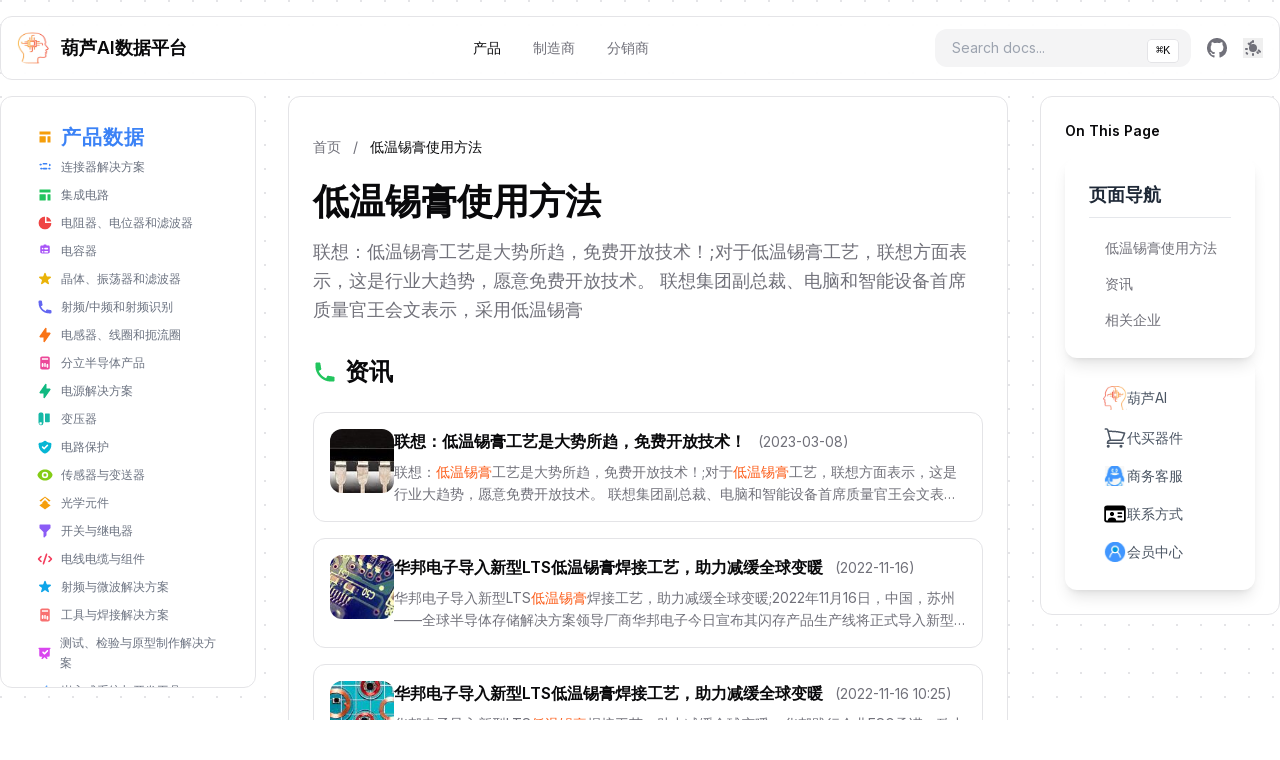

--- FILE ---
content_type: text/html; charset=utf-8
request_url: https://huluic.cn/keyword/use-method-of-low-temperature-solder-paste.html
body_size: 22291
content:
<!DOCTYPE html>
<html lang="zh-CN" class="h-full antialiased">

<head>
    <meta charset="UTF-8">
    <meta name="viewport" content="width=device-width, initial-scale=1.0">
    <title>低温锡膏使用方法 - 葫芦AI平台</title>
    
<meta name="keywords" content="低温锡膏使用方法">
<meta name="description" content="联想：低温锡膏工艺是大势所趋，免费开放技术！;对于低温锡膏工艺，联想方面表示，这是行业大趋势，愿意免费开放技术。

联想集团副总裁、电脑和智能设备首席质量官王会文表示，采用低温锡膏" />


    <!-- Tailwind CSS -->
    <link rel="stylesheet" href="/static/css/tailoutput.css">
    <!-- Google Fonts -->
    <link rel="preconnect" href="https://fonts.googleapis.com">
    <link rel="preconnect" href="https://fonts.gstatic.com" crossorigin>
    <link
        href="https://fonts.googleapis.com/css2?family=Inter:wght@300;400;500;600;700&family=JetBrains+Mono:wght@400;500;600&display=swap"
        rel="stylesheet">

    <!-- CSS Variables & Custom Styles -->
    <link rel="stylesheet" href="/static/css/base-template.css?v=1.02">
</head>

<body class="bg-background pb-12">

    <div class="max-w-[1440px] mx-auto">
        <!-- Header -->
        <header id="main-header"
            class="fixed top-4 left-0 right-0 mx-auto w-full max-w-[1440px] h-16 bg-background/80 backdrop-blur-md border rounded-lg z-50 header-visible">
            <div class="container mx-auto px-4 h-full">
                <div class="flex items-center justify-between h-full">
                    <a href="https://www.huluic.cn" class="flex items-center space-x-3">
                        <img src="/static/img/new_hulu_logo.png" alt="Hulu IC Logo" class="w-8 h-8 rounded-lg">
                        <span class="font-semibold text-lg text-foreground">葫芦AI数据平台</span>
                    </a>
                    
                    <nav class="hidden md:flex items-center space-x-8 text-sm font-medium">
                        <a href="#products-section"
                            class="text-foreground hover:text-muted-foreground transition-colors">产品</a>
                        <a href="#manufacturers-section"
                            class="text-muted-foreground hover:text-foreground transition-colors">制造商</a>
                        <a href="#distributors-section"
                            class="text-muted-foreground hover:text-foreground transition-colors">分销商</a>
                    </nav>
                    
                    <div class="flex items-center space-x-4">
                        <div class="relative hidden sm:block">
                            <input type="text" placeholder="Search docs..."
                                class="w-64 px-4 py-2 text-sm bg-muted border border-transparent rounded-lg focus:outline-none focus:ring-2 focus:ring-ring">
                            <div class="absolute right-3 top-1/2 transform -translate-y-1/2">
                                <kbd class="px-2 py-1 text-xs bg-background border rounded">⌘K</kbd>
                            </div>
                        </div>
                        <a href="#" class="text-muted-foreground hover:text-foreground transition-colors">
                            <svg class="w-5 h-5" fill="currentColor" viewBox="0 0 16 16">
                                <path
                                    d="M8 0C3.58 0 0 3.58 0 8c0 3.54 2.29 6.53 5.47 7.59.4.07.55-.17.55-.38 0-.19-.01-.82-.01-1.49-2.01.37-2.53-.49-2.69-.94-.09-.23-.48-.94-.82-1.13-.28-.15-.68-.52-.01-.53.63-.01 1.08.58 1.23.82.72 1.21 1.87.87 2.33.67.07-.52.28-.87.51-1.07-1.78-.2-3.64-.89-3.64-3.95 0-.87.31-1.59.82-2.15-.08-.2-.36-1.02.08-2.12 0 0 .67-.21 2.2.82.64-.18 1.32-.27 2-.27.68 0 1.36.09 2 .27 1.53-1.04 2.2-.82 2.2-.82.44 1.1.16 1.92.08 2.12.51.56.82 1.27.82 2.15 0 3.07-1.87 3.75-3.65 3.95.29.25.54.73.54 1.48 0 1.07-.01 1.93-.01 2.2 0 .21.15.46.55.38A8.013 8.013 0 0 0 16 8c0-4.42-3.58-8-8-8z">
                                </path>
                            </svg>
                        </a>
                        <button id="theme-toggle" class="text-muted-foreground hover:text-foreground transition-colors">
                            <svg id="theme-toggle-dark-icon" class="w-5 h-5 hidden" fill="currentColor"
                                viewBox="0 0 20 20">
                                <path d="M17.293 13.293A8 8 0 016.707 2.707a8.001 8.001 0 1010.586 10.586z"></path>
                            </svg>
                            <svg id="theme-toggle-light-icon" class="w-5 h-5 hidden" fill="currentColor"
                                viewBox="0 0 20 20">
                                <path
                                    d="M10 2a1 1 0 011 1v1a1 1 0 11-2 0V3a1 1 0 011-1zm4 8a4 4 0 11-8 0 4 4 0 018 0zm-.464 4.95l.707.707a1 1 0 001.414-1.414l-.707-.707a1 1 0 00-1.414 1.414zm2.121-3.536a1 1 0 01.707.293l1.414 1.414a1 1 0 01-1.414 1.414l-1.414-1.414a1 1 0 01.707-1.707zM10 18a1 1 0 01-1-1v-1a1 1 0 112 0v1a1 1 0 01-1 1zM4.95 15.05l-.707-.707a1 1 0 00-1.414 1.414l.707.707a1 1 0 001.414-1.414zM2.293 10.293a1 1 0 01.707-.293h1a1 1 0 110 2h-1a1 1 0 01-.707-1.707zM6.354 6.354a1 1 0 010-1.414l1.414-1.414a1 1 0 111.414 1.414L7.768 6.354a1 1 0 01-1.414 0zM4.95 4.95a1 1 0 011.414 0l.707.707a1 1 0 01-1.414 1.414l-.707-.707a1 1 0 010-1.414z">
                                </path>
                            </svg>
                        </button>
                    </div>
                </div>
            </div>
        </header>

        <div class="max-w-[1440px] mx-auto pt-24 grid lg:grid-cols-[auto_1fr] xl:grid-cols-[auto_1fr_auto] gap-8">
            <!-- Sticky Left Sidebar -->
            <aside id="left-sidebar"
                class="w-64 h-[calc(100vh-8rem)] sticky top-24 bg-background border rounded-lg hidden lg:block sidebar-normal">
                <div class="h-full p-6 overflow-y-auto">
                    
                    <nav class="space-y-6 text-sm">
                        <div id="products-section">
                            <div
                                class="px-3 py-2 text-muted-foreground sidebar-section-title flex items-center text-xs">
                                <svg class="w-4 h-4 mr-2" fill="currentColor" viewBox="0 0 20 20">
                                    <path
                                        d="M3 4a1 1 0 011-1h12a1 1 0 011 1v2a1 1 0 01-1 1H4a1 1 0 01-1-1V4zM3 10a1 1 0 011-1h6a1 1 0 011 1v6a1 1 0 01-1 1H4a1 1 0 01-1-1v-6zM14 9a1 1 0 00-1 1v6a1 1 0 001 1h2a1 1 0 001-1v-6a1 1 0 00-1-1h-2z">
                                    </path>
                                </svg>
                                产品数据
                            </div>
                            <a href="/cate/connector-solutions/tx01"
                                class="flex items-center px-3 py-1 rounded-lg transition-colors hover:bg-accent nav-link active sidebar-nav-item">
                                <svg class="w-4 h-4 mr-2 text-blue-500" fill="currentColor" viewBox="0 0 20 20">
                                    <path
                                        d="M8 5a1 1 0 100 2h4a1 1 0 100-2H8zM3 7a1 1 0 011-1h1a1 1 0 010 2H4a1 1 0 01-1-1zM16 6a1 1 0 00-1 1v1a1 1 0 102 0V7a1 1 0 00-1-1zM8 11a1 1 0 100 2h4a1 1 0 100-2H8zM4 12a1 1 0 011-1h1a1 1 0 010 2H5a1 1 0 01-1-1zM15 11a1 1 0 100 2h1a1 1 0 100-2h-1z">
                                    </path>
                                </svg>
                                连接器解决方案
                            </a>
                            <a href="/cate/integrated-circuits-ics/tx02"
                                class="flex items-center px-3 py-1 rounded-lg transition-colors hover:bg-accent nav-link sidebar-nav-item">
                                <svg class="w-4 h-4 mr-2 text-green-500" fill="currentColor" viewBox="0 0 20 20">
                                    <path
                                        d="M3 4a1 1 0 011-1h12a1 1 0 011 1v2a1 1 0 01-1 1H4a1 1 0 01-1-1V4zM3 10a1 1 0 011-1h6a1 1 0 011 1v6a1 1 0 01-1 1H4a1 1 0 01-1-1v-6zM14 9a1 1 0 00-1 1v6a1 1 0 001 1h2a1 1 0 001-1v-6a1 1 0 00-1-1h-2z">
                                    </path>
                                </svg>
                                集成电路
                            </a>
                            <a href="/cate/resistors-potentiometers-and-filters/tx03"
                                class="flex items-center px-3 py-1 rounded-lg transition-colors hover:bg-accent nav-link sidebar-nav-item">
                                <svg class="w-4 h-4 mr-2 text-red-500" fill="currentColor" viewBox="0 0 20 20">
                                    <path d="M2 10a8 8 0 018-8v8h8a8 8 0 11-16 0z"></path>
                                    <path d="M12 2.252A8.014 8.014 0 0117.748 8H12V2.252z"></path>
                                </svg>
                                电阻器、电位器和滤波器
                            </a>
                            <a href="/cate/capacitors/tx04"
                                class="flex items-center px-3 py-1 rounded-lg transition-colors hover:bg-accent nav-link sidebar-nav-item">
                                <svg class="w-4 h-4 mr-2 text-purple-500" fill="currentColor" viewBox="0 0 20 20">
                                    <path d="M9 2a1 1 0 000 2h2a1 1 0 100-2H9z"></path>
                                    <path fill-rule="evenodd"
                                        d="M4 5a2 2 0 012-2h8a2 2 0 012 2v6a2 2 0 01-2 2H6a2 2 0 01-2-2V5zm3 1a1 1 0 000 2h.01a1 1 0 100-2H7zm3 0a1 1 0 000 2h3a1 1 0 100-2h-3zm-3 4a1 1 0 100 2h.01a1 1 0 100-2H7zm3 0a1 1 0 100 2h3a1 1 0 100-2h-3z"
                                        clip-rule="evenodd"></path>
                                </svg>
                                电容器
                            </a>
                            <a href="/cate/crystals-oscillators-and-filters/tx05"
                                class="flex items-center px-3 py-1 rounded-lg transition-colors hover:bg-accent nav-link sidebar-nav-item">
                                <svg class="w-4 h-4 mr-2 text-yellow-500" fill="currentColor" viewBox="0 0 20 20">
                                    <path
                                        d="M9.049 2.927c.3-.921 1.603-.921 1.902 0l1.07 3.292a1 1 0 00.95.69h3.462c.969 0 1.371 1.24.588 1.81l-2.8 2.034a1 1 0 00-.364 1.118l1.07 3.292c.3.921-.755 1.688-1.54 1.118l-2.8-2.034a1 1 0 00-1.175 0l-2.8 2.034c-.784.57-1.838-.197-1.539-1.118l1.07-3.292a1 1 0 00-.364-1.118L2.98 8.72c-.783-.57-.38-1.81.588-1.81h3.461a1 1 0 00.951-.69l1.07-3.292z">
                                    </path>
                                </svg>
                                晶体、振荡器和滤波器
                            </a>
                            <a href="/cate/rf-if-and-rfid/tx06"
                                class="flex items-center px-3 py-1 rounded-lg transition-colors hover:bg-accent nav-link sidebar-nav-item">
                                <svg class="w-4 h-4 mr-2 text-indigo-500" fill="currentColor" viewBox="0 0 20 20">
                                    <path
                                        d="M2 3a1 1 0 011-1h2.153a1 1 0 01.986.836l.74 4.435a1 1 0 01-.54 1.06l-1.548.773a11.037 11.037 0 006.105 6.105l.774-1.548a1 1 0 011.059-.54l4.435.74a1 1 0 01.836.986V17a1 1 0 01-1 1h-2C7.82 18 2 12.18 2 5V3z">
                                    </path>
                                </svg>
                                射频/中频和射频识别
                            </a>
                            <a href="/cate/inductors-coils-and-chokes/tx07"
                                class="flex items-center px-3 py-1 rounded-lg transition-colors hover:bg-accent nav-link sidebar-nav-item">
                                <svg class="w-4 h-4 mr-2 text-orange-500" fill="currentColor" viewBox="0 0 20 20">
                                    <path fill-rule="evenodd"
                                        d="M11.3 1.046A1 1 0 0112 2v5h4a1 1 0 01.82 1.573l-7 10A1 1 0 018 18v-5H4a1 1 0 01-.82-1.573l7-10a1 1 0 011.12-.38z"
                                        clip-rule="evenodd"></path>
                                </svg>
                                电感器、线圈和扼流圈
                            </a>
                            <a href="/cate/discrete-semiconductor-products/tx08"
                                class="flex items-center px-3 py-1 rounded-lg transition-colors hover:bg-accent nav-link sidebar-nav-item">
                                <svg class="w-4 h-4 mr-2 text-pink-500" fill="currentColor" viewBox="0 0 20 20">
                                    <path fill-rule="evenodd"
                                        d="M6 2a2 2 0 00-2 2v12a2 2 0 002 2h8a2 2 0 002-2V4a2 2 0 00-2-2H6zm1 2a1 1 0 000 2h6a1 1 0 100-2H7zm6 7a1 1 0 011 1v3a1 1 0 11-2 0v-3a1 1 0 011-1zm-3-1a1 1 0 00-1 1v3a1 1 0 102 0v-3a1 1 0 00-1-1zm-4 1a1 1 0 011-1 1 1 0 011 1v3a1 1 0 11-2 0v-3z"
                                        clip-rule="evenodd"></path>
                                </svg>
                                分立半导体产品
                            </a>
                            <a href="/cate/power-solutions/tx09"
                                class="flex items-center px-3 py-1 rounded-lg transition-colors hover:bg-accent nav-link sidebar-nav-item">
                                <svg class="w-4 h-4 mr-2 text-emerald-500" fill="currentColor" viewBox="0 0 20 20">
                                    <path
                                        d="M11.3 1.046A1 1 0 0112 2v5h4a1 1 0 01.82 1.573l-7 10A1 1 0 018 18v-5H4a1 1 0 01-.82-1.573l7-10a1 1 0 011.12-.38z">
                                    </path>
                                </svg>
                                电源解决方案
                            </a>
                            <a href="/cate/transformers/tx10"
                                class="flex items-center px-3 py-1 rounded-lg transition-colors hover:bg-accent nav-link sidebar-nav-item">
                                <svg class="w-4 h-4 mr-2 text-teal-500" fill="currentColor" viewBox="0 0 20 20">
                                    <path fill-rule="evenodd"
                                        d="M4 2a2 2 0 00-2 2v11a3 3 0 106 0V4a2 2 0 00-2-2H4zM3 15a1 1 0 011-1h1a1 1 0 011 1v1a1 1 0 01-1 1H4a1 1 0 01-1-1v-1zm7-11a1 1 0 011-1h4a1 1 0 011 1v9a1 1 0 01-1 1h-4a1 1 0 01-1-1V4z"
                                        clip-rule="evenodd"></path>
                                </svg>
                                变压器
                            </a>
                            <a href="/cate/circuit-protection/tx11"
                                class="flex items-center px-3 py-1 rounded-lg transition-colors hover:bg-accent nav-link sidebar-nav-item">
                                <svg class="w-4 h-4 mr-2 text-cyan-500" fill="currentColor" viewBox="0 0 20 20">
                                    <path fill-rule="evenodd"
                                        d="M2.166 4.999A11.954 11.954 0 0010 1.944 11.954 11.954 0 0017.834 5c.11.65.166 1.32.166 2.001 0 5.225-3.34 9.67-8 11.317C5.34 16.67 2 12.225 2 7c0-.682.057-1.35.166-2.001zm11.541 3.708a1 1 0 00-1.414-1.414L9 10.586 7.707 9.293a1 1 0 00-1.414 1.414l2 2a1 1 0 001.414 0l4-4z"
                                        clip-rule="evenodd"></path>
                                </svg>
                                电路保护
                            </a>
                            <a href="/cate/sensors-and-transducers/tx12"
                                class="flex items-center px-3 py-1 rounded-lg transition-colors hover:bg-accent nav-link sidebar-nav-item">
                                <svg class="w-4 h-4 mr-2 text-lime-500" fill="currentColor" viewBox="0 0 20 20">
                                    <path d="M10 12a2 2 0 100-4 2 2 0 000 4z"></path>
                                    <path fill-rule="evenodd"
                                        d="M.458 10C1.732 5.943 5.522 3 10 3s8.268 2.943 9.542 7c-1.274 4.057-5.064 7-9.542 7S1.732 14.057.458 10zM14 10a4 4 0 11-8 0 4 4 0 018 0z"
                                        clip-rule="evenodd"></path>
                                </svg>
                                传感器与变送器
                            </a>
                            <a href="/cate/optical-components/tx13"
                                class="flex items-center px-3 py-1 rounded-lg transition-colors hover:bg-accent nav-link sidebar-nav-item">
                                <svg class="w-4 h-4 mr-2 text-amber-500" fill="currentColor" viewBox="0 0 20 20">
                                    <path
                                        d="M10 2L3 7l7 5 7-5-7-5zM6.3 9.7l-1.4-1.4L10 3.4l5.1 4.9-1.4 1.4L10 6.3 6.3 9.7z">
                                    </path>
                                    <path d="M10 18l7-5-7-5-7 5 7 5z"></path>
                                </svg>
                                光学元件
                            </a>
                            <a href="/cate/switches-and-relays/tx14"
                                class="flex items-center px-3 py-1 rounded-lg transition-colors hover:bg-accent nav-link sidebar-nav-item">
                                <svg class="w-4 h-4 mr-2 text-violet-500" fill="currentColor" viewBox="0 0 20 20">
                                    <path fill-rule="evenodd"
                                        d="M3 3a1 1 0 011-1h12a1 1 0 011 1v3a1 1 0 01-.293.707L12 11.414V15a1 1 0 01-.293.707l-2 2A1 1 0 018 17v-5.586L3.293 6.707A1 1 0 013 6V3z"
                                        clip-rule="evenodd"></path>
                                </svg>
                                开关与继电器
                            </a>
                            <a href="/cate/wire-cable-and-assemblies/tx15"
                                class="flex items-center px-3 py-1 rounded-lg transition-colors hover:bg-accent nav-link sidebar-nav-item">
                                <svg class="w-4 h-4 mr-2 text-rose-500" fill="currentColor" viewBox="0 0 20 20">
                                    <path fill-rule="evenodd"
                                        d="M12.316 3.051a1 1 0 01.633 1.265l-4 12a1 1 0 11-1.898-.632l4-12a1 1 0 011.265-.633zM5.707 6.293a1 1 0 010 1.414L3.414 10l2.293 2.293a1 1 0 11-1.414 1.414l-3-3a1 1 0 010-1.414l3-3a1 1 0 011.414 0zm8.586 0a1 1 0 011.414 0l3 3a1 1 0 010 1.414l-3 3a1 1 0 11-1.414-1.414L16.586 10l-2.293-2.293a1 1 0 010-1.414z"
                                        clip-rule="evenodd"></path>
                                </svg>
                                电线电缆与组件
                            </a>
                            <a href="/cate/rf-and-microwave-solutions/tx16"
                                class="flex items-center px-3 py-1 rounded-lg transition-colors hover:bg-accent nav-link sidebar-nav-item">
                                <svg class="w-4 h-4 mr-2 text-sky-500" fill="currentColor" viewBox="0 0 20 20">
                                    <path
                                        d="M9.049 2.927c.3-.921 1.603-.921 1.902 0l1.07 3.292a1 1 0 00.95.69h3.462c.969 0 1.371 1.24.588 1.81l-2.8 2.034a1 1 0 00-.364 1.118l1.07 3.292c.3.921-.755 1.688-1.54 1.118l-2.8-2.034a1 1 0 00-1.175 0l-2.8 2.034c-.784.57-1.838-.197-1.539-1.118l1.07-3.292a1 1 0 00-.364-1.118L2.98 8.72c-.783-.57-.38-1.81.588-1.81h3.461a1 1 0 00.951-.69l1.07-3.292z">
                                    </path>
                                </svg>
                                射频与微波解决方案
                            </a>
                            <a href="/cate/tools-soldering-solutions/tx17"
                                class="flex items-center px-3 py-1 rounded-lg transition-colors hover:bg-accent nav-link sidebar-nav-item">
                                <svg class="w-4 h-4 mr-2 text-red-400" fill="currentColor" viewBox="0 0 20 20">
                                    <path fill-rule="evenodd"
                                        d="M6 2a2 2 0 00-2 2v12a2 2 0 002 2h8a2 2 0 002-2V4a2 2 0 00-2-2H6zm1 2a1 1 0 000 2h6a1 1 0 100-2H7zm6 7a1 1 0 011 1v3a1 1 0 11-2 0v-3a1 1 0 011-1zm-3-1a1 1 0 00-1 1v3a1 1 0 102 0v-3a1 1 0 00-1-1zm-4 1a1 1 0 011-1 1 1 0 011 1v3a1 1 0 11-2 0v-3z"
                                        clip-rule="evenodd"></path>
                                </svg>
                                工具与焊接解决方案
                            </a>
                            <a href="/cate/testing-inspection-and-prototyping-solutions/tx18"
                                class="flex items-center px-3 py-1 rounded-lg transition-colors hover:bg-accent nav-link sidebar-nav-item">
                                <svg class="w-4 h-4 mr-2 text-fuchsia-500" fill="currentColor" viewBox="0 0 20 20">
                                    <path fill-rule="evenodd"
                                        d="M3 3a1 1 0 000 2v8a2 2 0 002 2h2.586l-1.293 1.293a1 1 0 101.414 1.414L10 15.414l2.293 2.293a1 1 0 001.414-1.414L12.414 15H15a2 2 0 002-2V5a1 1 0 100-2H3zm11.707 4.707a1 1 0 00-1.414-1.414L10 9.586 8.707 8.293a1 1 0 00-1.414 1.414l2 2a1 1 0 001.414 0l4-4z"
                                        clip-rule="evenodd"></path>
                                </svg>
                                测试、检验与原型制作解决方案
                            </a>
                            <a href="/cate/embedded-systems-development-tools/tx19"
                                class="flex items-center px-3 py-1 rounded-lg transition-colors hover:bg-accent nav-link sidebar-nav-item">
                                <svg class="w-4 h-4 mr-2 text-blue-400" fill="currentColor" viewBox="0 0 20 20">
                                    <path fill-rule="evenodd"
                                        d="M12.316 3.051a1 1 0 01.633 1.265l-4 12a1 1 0 11-1.898-.632l4-12a1 1 0 011.265-.633zM5.707 6.293a1 1 0 010 1.414L3.414 10l2.293 2.293a1 1 0 11-1.414 1.414l-3-3a1 1 0 010-1.414l3-3a1 1 0 011.414 0zm8.586 0a1 1 0 011.414 0l3 3a1 1 0 010 1.414l-3 3a1 1 0 11-1.414-1.414L16.586 10l-2.293-2.293a1 1 0 010-1.414z"
                                        clip-rule="evenodd"></path>
                                </svg>
                                嵌入式系统与开发工具
                            </a>
                            <a href="/cate/electronics-essentials/tx20"
                                class="flex items-center px-3 py-1 rounded-lg transition-colors hover:bg-accent nav-link sidebar-nav-item">
                                <svg class="w-4 h-4 mr-2 text-green-400" fill="currentColor" viewBox="0 0 20 20">
                                    <path
                                        d="M3 4a1 1 0 011-1h12a1 1 0 011 1v2a1 1 0 01-1 1H4a1 1 0 01-1-1V4zM3 10a1 1 0 011-1h6a1 1 0 011 1v6a1 1 0 01-1 1H4a1 1 0 01-1-1v-6zM14 9a1 1 0 00-1 1v6a1 1 0 001 1h2a1 1 0 001-1v-6a1 1 0 00-1-1h-2z">
                                    </path>
                                </svg>
                                电子基础产品
                            </a>
                        </div>

                        <div id="manufacturers-section">
                            <div
                                class="px-3 py-2 text-muted-foreground sidebar-section-title flex items-center text-xs">
                                <svg class="w-4 h-4 mr-2 text-blue-600" fill="currentColor" viewBox="0 0 20 20">
                                    <path d="M9 12l2 2 4-4m6 2a9 9 0 11-18 0 9 9 0 0118 0z"></path>
                                </svg>
                                制造商数据
                            </div>
                            <!-- 第1组：0-9, A-C -->
                            <div class="flex flex-wrap gap-1.5 mb-3 px-2">
                                <a href="https://huluic.cn/mrf-index/0-9"
                                    class="inline-flex items-center justify-center min-w-[2rem] h-8 px-3 py-1 text-xs font-medium bg-secondary/50 border border-border/50 rounded-md transition-all duration-200 hover:bg-blue-500 hover:text-white hover:border-blue-500 hover:shadow-sm hover:scale-105 focus:outline-none focus:ring-2 focus:ring-ring focus:ring-offset-1 nav-link sidebar-nav-item">0-9</a>
                                <a href="https://huluic.cn/mrf-index/a"
                                    class="inline-flex items-center justify-center min-w-[2rem] h-8 px-3 py-1 text-xs font-medium bg-secondary/50 border border-border/50 rounded-md transition-all duration-200 hover:bg-green-500 hover:text-white hover:border-green-500 hover:shadow-sm hover:scale-105 focus:outline-none focus:ring-2 focus:ring-ring focus:ring-offset-1 nav-link sidebar-nav-item">A</a>
                                <a href="https://huluic.cn/mrf-index/b"
                                    class="inline-flex items-center justify-center min-w-[2rem] h-8 px-3 py-1 text-xs font-medium bg-secondary/50 border border-border/50 rounded-md transition-all duration-200 hover:bg-red-500 hover:text-white hover:border-red-500 hover:shadow-sm hover:scale-105 focus:outline-none focus:ring-2 focus:ring-ring focus:ring-offset-1 nav-link sidebar-nav-item">B</a>
                                <a href="https://huluic.cn/mrf-index/c"
                                    class="inline-flex items-center justify-center min-w-[2rem] h-8 px-3 py-1 text-xs font-medium bg-secondary/50 border border-border/50 rounded-md transition-all duration-200 hover:bg-purple-500 hover:text-white hover:border-purple-500 hover:shadow-sm hover:scale-105 focus:outline-none focus:ring-2 focus:ring-ring focus:ring-offset-1 nav-link sidebar-nav-item">C</a>
                            </div>
                            <!-- 第2组：D-G -->
                            <div class="flex flex-wrap gap-1.5 mb-3 px-2">
                                <a href="https://huluic.cn/mrf-index/d"
                                    class="inline-flex items-center justify-center min-w-[2rem] h-8 px-3 py-1 text-xs font-medium bg-secondary/50 border border-border/50 rounded-md transition-all duration-200 hover:bg-yellow-500 hover:text-white hover:border-yellow-500 hover:shadow-sm hover:scale-105 focus:outline-none focus:ring-2 focus:ring-ring focus:ring-offset-1 nav-link sidebar-nav-item">D</a>
                                <a href="https://huluic.cn/mrf-index/e"
                                    class="inline-flex items-center justify-center min-w-[2rem] h-8 px-3 py-1 text-xs font-medium bg-secondary/50 border border-border/50 rounded-md transition-all duration-200 hover:bg-indigo-500 hover:text-white hover:border-indigo-500 hover:shadow-sm hover:scale-105 focus:outline-none focus:ring-2 focus:ring-ring focus:ring-offset-1 nav-link sidebar-nav-item">E</a>
                                <a href="https://huluic.cn/mrf-index/f"
                                    class="inline-flex items-center justify-center min-w-[2rem] h-8 px-3 py-1 text-xs font-medium bg-secondary/50 border border-border/50 rounded-md transition-all duration-200 hover:bg-orange-500 hover:text-white hover:border-orange-500 hover:shadow-sm hover:scale-105 focus:outline-none focus:ring-2 focus:ring-ring focus:ring-offset-1 nav-link sidebar-nav-item">F</a>
                                <a href="https://huluic.cn/mrf-index/g"
                                    class="inline-flex items-center justify-center min-w-[2rem] h-8 px-3 py-1 text-xs font-medium bg-secondary/50 border border-border/50 rounded-md transition-all duration-200 hover:bg-pink-500 hover:text-white hover:border-pink-500 hover:shadow-sm hover:scale-105 focus:outline-none focus:ring-2 focus:ring-ring focus:ring-offset-1 nav-link sidebar-nav-item">G</a>
                            </div>
                            <!-- 第3组：H-K -->
                            <div class="flex flex-wrap gap-1.5 mb-3 px-2">
                                <a href="https://huluic.cn/mrf-index/h"
                                    class="inline-flex items-center justify-center min-w-[2rem] h-8 px-3 py-1 text-xs font-medium bg-secondary/50 border border-border/50 rounded-md transition-all duration-200 hover:bg-emerald-500 hover:text-white hover:border-emerald-500 hover:shadow-sm hover:scale-105 focus:outline-none focus:ring-2 focus:ring-ring focus:ring-offset-1 nav-link sidebar-nav-item">H</a>
                                <a href="https://huluic.cn/mrf-index/i"
                                    class="inline-flex items-center justify-center min-w-[2rem] h-8 px-3 py-1 text-xs font-medium bg-secondary/50 border border-border/50 rounded-md transition-all duration-200 hover:bg-teal-500 hover:text-white hover:border-teal-500 hover:shadow-sm hover:scale-105 focus:outline-none focus:ring-2 focus:ring-ring focus:ring-offset-1 nav-link sidebar-nav-item">I</a>
                                <a href="https://huluic.cn/mrf-index/j"
                                    class="inline-flex items-center justify-center min-w-[2rem] h-8 px-3 py-1 text-xs font-medium bg-secondary/50 border border-border/50 rounded-md transition-all duration-200 hover:bg-cyan-500 hover:text-white hover:border-cyan-500 hover:shadow-sm hover:scale-105 focus:outline-none focus:ring-2 focus:ring-ring focus:ring-offset-1 nav-link sidebar-nav-item">J</a>
                                <a href="https://huluic.cn/mrf-index/k"
                                    class="inline-flex items-center justify-center min-w-[2rem] h-8 px-3 py-1 text-xs font-medium bg-secondary/50 border border-border/50 rounded-md transition-all duration-200 hover:bg-lime-500 hover:text-white hover:border-lime-500 hover:shadow-sm hover:scale-105 focus:outline-none focus:ring-2 focus:ring-ring focus:ring-offset-1 nav-link sidebar-nav-item">K</a>
                            </div>
                            <!-- 第4组：L-O -->
                            <div class="flex flex-wrap gap-1.5 mb-3 px-2">
                                <a href="https://huluic.cn/mrf-index/l"
                                    class="inline-flex items-center justify-center min-w-[2rem] h-8 px-3 py-1 text-xs font-medium bg-secondary/50 border border-border/50 rounded-md transition-all duration-200 hover:bg-amber-500 hover:text-white hover:border-amber-500 hover:shadow-sm hover:scale-105 focus:outline-none focus:ring-2 focus:ring-ring focus:ring-offset-1 nav-link sidebar-nav-item">L</a>
                                <a href="https://huluic.cn/mrf-index/m"
                                    class="inline-flex items-center justify-center min-w-[2rem] h-8 px-3 py-1 text-xs font-medium bg-secondary/50 border border-border/50 rounded-md transition-all duration-200 hover:bg-violet-500 hover:text-white hover:border-violet-500 hover:shadow-sm hover:scale-105 focus:outline-none focus:ring-2 focus:ring-ring focus:ring-offset-1 nav-link sidebar-nav-item">M</a>
                                <a href="https://huluic.cn/mrf-index/n"
                                    class="inline-flex items-center justify-center min-w-[2rem] h-8 px-3 py-1 text-xs font-medium bg-secondary/50 border border-border/50 rounded-md transition-all duration-200 hover:bg-rose-500 hover:text-white hover:border-rose-500 hover:shadow-sm hover:scale-105 focus:outline-none focus:ring-2 focus:ring-ring focus:ring-offset-1 nav-link sidebar-nav-item">N</a>
                                <a href="https://huluic.cn/mrf-index/o"
                                    class="inline-flex items-center justify-center min-w-[2rem] h-8 px-3 py-1 text-xs font-medium bg-secondary/50 border border-border/50 rounded-md transition-all duration-200 hover:bg-sky-500 hover:text-white hover:border-sky-500 hover:shadow-sm hover:scale-105 focus:outline-none focus:ring-2 focus:ring-ring focus:ring-offset-1 nav-link sidebar-nav-item">O</a>
                            </div>
                            <!-- 第5组：P-S -->
                            <div class="flex flex-wrap gap-1.5 mb-3 px-2">
                                <a href="https://huluic.cn/mrf-index/p"
                                    class="inline-flex items-center justify-center min-w-[2rem] h-8 px-3 py-1 text-xs font-medium bg-secondary/50 border border-border/50 rounded-md transition-all duration-200 hover:bg-fuchsia-500 hover:text-white hover:border-fuchsia-500 hover:shadow-sm hover:scale-105 focus:outline-none focus:ring-2 focus:ring-ring focus:ring-offset-1 nav-link sidebar-nav-item">P</a>
                                <a href="https://huluic.cn/mrf-index/q"
                                    class="inline-flex items-center justify-center min-w-[2rem] h-8 px-3 py-1 text-xs font-medium bg-secondary/50 border border-border/50 rounded-md transition-all duration-200 hover:bg-blue-600 hover:text-white hover:border-blue-600 hover:shadow-sm hover:scale-105 focus:outline-none focus:ring-2 focus:ring-ring focus:ring-offset-1 nav-link sidebar-nav-item">Q</a>
                                <a href="https://huluic.cn/mrf-index/r"
                                    class="inline-flex items-center justify-center min-w-[2rem] h-8 px-3 py-1 text-xs font-medium bg-secondary/50 border border-border/50 rounded-md transition-all duration-200 hover:bg-green-600 hover:text-white hover:border-green-600 hover:shadow-sm hover:scale-105 focus:outline-none focus:ring-2 focus:ring-ring focus:ring-offset-1 nav-link sidebar-nav-item">R</a>
                                <a href="https://huluic.cn/mrf-index/s"
                                    class="inline-flex items-center justify-center min-w-[2rem] h-8 px-3 py-1 text-xs font-medium bg-secondary/50 border border-border/50 rounded-md transition-all duration-200 hover:bg-red-600 hover:text-white hover:border-red-600 hover:shadow-sm hover:scale-105 focus:outline-none focus:ring-2 focus:ring-ring focus:ring-offset-1 nav-link sidebar-nav-item">S</a>
                            </div>
                            <!-- 第6组：T-W -->
                            <div class="flex flex-wrap gap-1.5 mb-3 px-2">
                                <a href="https://huluic.cn/mrf-index/t"
                                    class="inline-flex items-center justify-center min-w-[2rem] h-8 px-3 py-1 text-xs font-medium bg-secondary/50 border border-border/50 rounded-md transition-all duration-200 hover:bg-purple-600 hover:text-white hover:border-purple-600 hover:shadow-sm hover:scale-105 focus:outline-none focus:ring-2 focus:ring-ring focus:ring-offset-1 nav-link sidebar-nav-item">T</a>
                                <a href="https://huluic.cn/mrf-index/u"
                                    class="inline-flex items-center justify-center min-w-[2rem] h-8 px-3 py-1 text-xs font-medium bg-secondary/50 border border-border/50 rounded-md transition-all duration-200 hover:bg-yellow-600 hover:text-white hover:border-yellow-600 hover:shadow-sm hover:scale-105 focus:outline-none focus:ring-2 focus:ring-ring focus:ring-offset-1 nav-link sidebar-nav-item">U</a>
                                <a href="https://huluic.cn/mrf-index/v"
                                    class="inline-flex items-center justify-center min-w-[2rem] h-8 px-3 py-1 text-xs font-medium bg-secondary/50 border border-border/50 rounded-md transition-all duration-200 hover:bg-indigo-600 hover:text-white hover:border-indigo-600 hover:shadow-sm hover:scale-105 focus:outline-none focus:ring-2 focus:ring-ring focus:ring-offset-1 nav-link sidebar-nav-item">V</a>
                                <a href="https://huluic.cn/mrf-index/w"
                                    class="inline-flex items-center justify-center min-w-[2rem] h-8 px-3 py-1 text-xs font-medium bg-secondary/50 border border-border/50 rounded-md transition-all duration-200 hover:bg-orange-600 hover:text-white hover:border-orange-600 hover:shadow-sm hover:scale-105 focus:outline-none focus:ring-2 focus:ring-ring focus:ring-offset-1 nav-link sidebar-nav-item">W</a>
                            </div>
                            <!-- 第7组：X-Z -->
                            <div class="flex flex-wrap gap-1.5 mb-3 px-2">
                                <a href="https://huluic.cn/mrf-index/x"
                                    class="inline-flex items-center justify-center min-w-[2rem] h-8 px-3 py-1 text-xs font-medium bg-secondary/50 border border-border/50 rounded-md transition-all duration-200 hover:bg-pink-600 hover:text-white hover:border-pink-600 hover:shadow-sm hover:scale-105 focus:outline-none focus:ring-2 focus:ring-ring focus:ring-offset-1 nav-link sidebar-nav-item">X</a>
                                <a href="https://huluic.cn/mrf-index/y"
                                    class="inline-flex items-center justify-center min-w-[2rem] h-8 px-3 py-1 text-xs font-medium bg-secondary/50 border border-border/50 rounded-md transition-all duration-200 hover:bg-emerald-600 hover:text-white hover:border-emerald-600 hover:shadow-sm hover:scale-105 focus:outline-none focus:ring-2 focus:ring-ring focus:ring-offset-1 nav-link sidebar-nav-item">Y</a>
                                <a href="https://huluic.cn/mrf-index/z"
                                    class="inline-flex items-center justify-center min-w-[2rem] h-8 px-3 py-1 text-xs font-medium bg-secondary/50 border border-border/50 rounded-md transition-all duration-200 hover:bg-teal-600 hover:text-white hover:border-teal-600 hover:shadow-sm hover:scale-105 focus:outline-none focus:ring-2 focus:ring-ring focus:ring-offset-1 nav-link sidebar-nav-item">Z</a>
                            </div>
                        </div>

                        <div id="distributors-section">
                            <div
                                class="px-3 py-2 text-muted-foreground sidebar-section-title flex items-center text-xs">
                                <svg class="w-4 h-4 mr-2 text-green-600" fill="currentColor" viewBox="0 0 20 20">
                                    <path
                                        d="M17 20h5v-2a3 3 0 00-5.356-1.857M17 20H7m10 0v-2c0-.656-.126-1.283-.356-1.857M7 20H2v-2a3 3 0 015.356-1.857M7 20v-2c0-.656.126-1.283.356-1.857m0 0a5.002 5.002 0 019.288 0M15 7a3 3 0 11-6 0 3 3 0 016 0zm6 3a2 2 0 11-4 0 2 2 0 014 0zM7 10a2 2 0 11-4 0 2 2 0 014 0z">
                                    </path>
                                </svg>
                                分销商数据
                            </div>
                            <div class="px-2">
                                <a href="https://huluic.cn/distributors/"
                                    class="flex items-center px-3 py-2 rounded-lg transition-colors hover:bg-accent nav-link sidebar-nav-item">
                                    <svg class="w-4 h-4 mr-2 text-emerald-500" fill="currentColor" viewBox="0 0 20 20">
                                        <path
                                            d="M13 6a3 3 0 11-6 0 3 3 0 016 0zM18 8a2 2 0 11-4 0 2 2 0 014 0zM14 15a4 4 0 00-8 0v3h8v-3z">
                                        </path>
                                    </svg>
                                    授权代理商
                                </a>
                            </div>
                        </div>

                        <div>
                            <div
                                class="px-3 py-2 text-muted-foreground sidebar-section-title flex items-center text-xs">
                                <svg class="w-4 h-4 mr-2 text-orange-600" fill="currentColor" viewBox="0 0 20 20">
                                    <path
                                        d="M2 5a2 2 0 012-2h7a2 2 0 012 2v4a2 2 0 01-2 2H9l-3 3v-3H4a2 2 0 01-2-2V5zM15 7v2a4 4 0 01-4 4H9.828l-1.766 1.767c.28.149.599.233.938.233h2l3 3v-3h2a2 2 0 002-2V9a2 2 0 00-2-2h-1z">
                                    </path>
                                </svg>
                                资讯数据
                            </div>
                            <div class="px-2">
                                <a href="/news.html"
                                    class="flex items-center px-3 py-2 rounded-lg transition-colors hover:bg-accent nav-link sidebar-nav-item">
                                    <svg class="w-4 h-4 mr-2 text-amber-500" fill="currentColor" viewBox="0 0 20 20">
                                        <path
                                            d="M2 3a1 1 0 011-1h2.153a1 1 0 01.986.836l.74 4.435a1 1 0 01-.54 1.06l-1.548.773a11.037 11.037 0 006.105 6.105l.774-1.548a1 1 0 011.059-.54l4.435.74a1 1 0 01.836.986V17a1 1 0 01-1 1h-2C7.82 18 2 12.18 2 5V3z">
                                        </path>
                                    </svg>
                                    存档资讯
                                </a>
                            </div>
                        </div>

                        <div>
                            <div
                                class="px-3 py-2 text-muted-foreground sidebar-section-title flex items-center text-xs">
                                <svg class="w-4 h-4 mr-2 text-purple-600" fill="currentColor" viewBox="0 0 20 20">
                                    <path
                                        d="M8 4a4 4 0 100 8 4 4 0 000-8zM2 8a6 6 0 1110.89 3.476l4.817 4.817a1 1 0 01-1.414 1.414l-4.816-4.816A6 6 0 012 8z">
                                    </path>
                                </svg>
                                API
                            </div>
                            <div class="px-2">
                                <a href="/api.html"
                                    class="flex items-center px-3 py-2 rounded-lg transition-colors hover:bg-accent nav-link sidebar-nav-item">
                                    <svg class="w-4 h-4 mr-2 text-indigo-500" fill="currentColor" viewBox="0 0 20 20">
                                        <path
                                            d="M3 4a1 1 0 011-1h12a1 1 0 011 1v2a1 1 0 01-1 1H4a1 1 0 01-1-1V4zM3 10a1 1 0 011-1h6a1 1 0 011 1v6a1 1 0 01-1 1H4a1 1 0 01-1-1v-6zM14 9a1 1 0 00-1 1v6a1 1 0 001 1h2a1 1 0 001-1v-6a1 1 0 00-1-1h-2z">
                                        </path>
                                    </svg>
                                    API 介绍
                                </a>
                                <a href="/apidocs.html"
                                    class="flex items-center px-3 py-2 rounded-lg transition-colors hover:bg-accent nav-link sidebar-nav-item">
                                    <svg class="w-4 h-4 mr-2 text-violet-500" fill="currentColor" viewBox="0 0 20 20">
                                        <path d="M9 2a1 1 0 000 2h2a1 1 0 100-2H9z"></path>
                                        <path fill-rule="evenodd"
                                            d="M4 5a2 2 0 012-2v1a1 1 0 102 0V3a2 2 0 012 2v6a2 2 0 01-2 2H6a2 2 0 01-2-2V5zm3 2a1 1 0 000 2h.01a1 1 0 100-2H7zm3 0a1 1 0 000 2h3a1 1 0 100-2h-3zm-3 4a1 1 0 100 2h.01a1 1 0 100-2H7zm3 0a1 1 0 100 2h3a1 1 0 100-2h-3z"
                                            clip-rule="evenodd"></path>
                                    </svg>
                                    API文档
                                </a>
                            </div>
                        </div>
                    </nav>
                    
                </div>
            </aside>

            <!-- Scrollable Main Content -->
            <main id="main-content" class="flex-1 bg-background border rounded-lg">
                <div class="max-w-4xl mx-auto px-6 py-10">
                    <article class="prose dark:prose-invert max-w-none">
                        
<!-- 面包屑导航 -->
<div class="mb-6">
    <nav class="text-sm text-muted-foreground">
        <a href="/" class="hover:text-foreground">首页</a>
        <span class="mx-2">/</span>
        <span class="text-foreground font-medium">低温锡膏使用方法</span>
    </nav>
</div>

<!-- 页面标题 -->
<div id="main-title" class="mb-8">
    <h1 class="text-4xl font-bold text-foreground mb-4">低温锡膏使用方法</h1>
    
    <p class="text-muted-foreground text-lg leading-relaxed">联想：低温锡膏工艺是大势所趋，免费开放技术！;对于低温锡膏工艺，联想方面表示，这是行业大趋势，愿意免费开放技术。

联想集团副总裁、电脑和智能设备首席质量官王会文表示，采用低温锡膏</p>
    
</div>

<!-- AI 内容部分 -->


<!-- 资讯部分 -->

<section id="news" class="mb-8">
    <h2 class="text-2xl font-semibold mb-6 flex items-center">
        <svg class="w-6 h-6 mr-2 text-green-500" fill="currentColor" viewBox="0 0 20 20">
            <path d="M2 3a1 1 0 011-1h2.153a1 1 0 01.986.836l.74 4.435a1 1 0 01-.54 1.06l-1.548.773a11.037 11.037 0 006.105 6.105l.774-1.548a1 1 0 011.059-.54l4.435.74a1 1 0 01.836.986V17a1 1 0 01-1 1h-2C7.82 18 2 12.18 2 5V3z"></path>
        </svg>
        资讯
    </h2>
    <div class="space-y-4">
        
        <div class="bg-card border rounded-lg p-4 hover:shadow-md transition-shadow">
            <div class="flex gap-4">
                <div class="flex-shrink-0">
                    <img src="/static/img/article/197.jpg" alt="联想：低温锡膏工艺是大势所趋，免费开放技术！" class="w-16 h-16 object-cover rounded-lg" />
                </div>
                <div class="flex-1 min-w-0">
                    <div class="mb-2">
                        <a href="https://huluic.cn/article/e1d6j7b8h2i537604.html" target="_blank" class="text-foreground hover:text-orange-500 font-semibold text-base transition-colors">
                            联想：低温锡膏工艺是大势所趋，免费开放技术！
                        </a>
                        <span class="text-muted-foreground text-sm ml-2">(2023-03-08)</span>
                    </div>
                    <p class="text-muted-foreground text-sm leading-relaxed line-clamp-2">
                        联想：<font color='#FC5C18'>低温锡膏</font>工艺是大势所趋，免费开放技术！;对于<font color='#FC5C18'>低温锡膏</font>工艺，联想方面表示，这是行业大趋势，愿意免费开放技术。

联想集团副总裁、电脑和智能设备首席质量官王会文表示，采用<font color='#FC5C18'>低温锡膏</font>...
                    </p>
                </div>
            </div>
        </div>
        
        <div class="bg-card border rounded-lg p-4 hover:shadow-md transition-shadow">
            <div class="flex gap-4">
                <div class="flex-shrink-0">
                    <img src="/static/img/article/385.jpg" alt="华邦电子导入新型LTS低温锡膏焊接工艺，助力减缓全球变暖" class="w-16 h-16 object-cover rounded-lg" />
                </div>
                <div class="flex-1 min-w-0">
                    <div class="mb-2">
                        <a href="https://huluic.cn/article/b1j6b6j8g6474391.html" target="_blank" class="text-foreground hover:text-orange-500 font-semibold text-base transition-colors">
                            华邦电子导入新型LTS低温锡膏焊接工艺，助力减缓全球变暖
                        </a>
                        <span class="text-muted-foreground text-sm ml-2">(2022-11-16)</span>
                    </div>
                    <p class="text-muted-foreground text-sm leading-relaxed line-clamp-2">
                        华邦电子导入新型LTS<font color='#FC5C18'>低温锡膏</font>焊接工艺，助力减缓全球变暖;2022年11月16日，中国，苏州——全球半导体存储解决方案领导厂商华邦电子今日宣布其闪存产品生产线将正式导入新型<font color='#FC5C18'>低温锡膏</font>焊接（Low...
                    </p>
                </div>
            </div>
        </div>
        
        <div class="bg-card border rounded-lg p-4 hover:shadow-md transition-shadow">
            <div class="flex gap-4">
                <div class="flex-shrink-0">
                    <img src="/static/img/article/502.jpg" alt="华邦电子导入新型LTS低温锡膏焊接工艺，助力减缓全球变暖" class="w-16 h-16 object-cover rounded-lg" />
                </div>
                <div class="flex-1 min-w-0">
                    <div class="mb-2">
                        <a href="https://huluic.cn/article/g1j6b6b8g5701206.html" target="_blank" class="text-foreground hover:text-orange-500 font-semibold text-base transition-colors">
                            华邦电子导入新型LTS低温锡膏焊接工艺，助力减缓全球变暖
                        </a>
                        <span class="text-muted-foreground text-sm ml-2">(2022-11-16 10:25)</span>
                    </div>
                    <p class="text-muted-foreground text-sm leading-relaxed line-clamp-2">
                        华邦电子导入新型LTS<font color='#FC5C18'>低温锡膏</font>焊接工艺，助力减缓全球变暖;• 华邦践行企业ESG承诺，致力于在全球范围内解决环境和可持续发展问题• 华邦已完成产品符合 LTS <font color='#FC5C18'>低温锡膏</font>焊接工艺所需的验证，有效...
                    </p>
                </div>
            </div>
        </div>
        
        <div class="bg-card border rounded-lg p-4 hover:shadow-md transition-shadow">
            <div class="flex gap-4">
                <div class="flex-shrink-0">
                    <img src="/static/img/article/515.jpg" alt="SMT制程工艺管控要点：锡膏印刷制程管控" class="w-16 h-16 object-cover rounded-lg" />
                </div>
                <div class="flex-1 min-w-0">
                    <div class="mb-2">
                        <a href="https://huluic.cn/article/e1b7d3b1a5e5c33314.html" target="_blank" class="text-foreground hover:text-orange-500 font-semibold text-base transition-colors">
                            SMT制程工艺管控要点：锡膏印刷制程管控
                        </a>
                        <span class="text-muted-foreground text-sm ml-2">(2024-10-08 06:26:39)</span>
                    </div>
                    <p class="text-muted-foreground text-sm leading-relaxed line-clamp-2">
                        印刷制程管控的详细阐述：
  
  
  
 
 
  
 
 
  
   
    
     一、
    
    
     <font color='#FC5C18'>锡膏使用</font>...
                    </p>
                </div>
            </div>
        </div>
        
        <div class="bg-card border rounded-lg p-4 hover:shadow-md transition-shadow">
            <div class="flex gap-4">
                <div class="flex-shrink-0">
                    <img src="/static/img/article/75.jpg" alt="干货分享丨锡膏使用常见工艺问题分析" class="w-16 h-16 object-cover rounded-lg" />
                </div>
                <div class="flex-1 min-w-0">
                    <div class="mb-2">
                        <a href="https://huluic.cn/article/f1b7d3c2g2b4g13915.html" target="_blank" class="text-foreground hover:text-orange-500 font-semibold text-base transition-colors">
                            干货分享丨锡膏使用常见工艺问题分析
                        </a>
                        <span class="text-muted-foreground text-sm ml-2">(2024-01-24 22:33:33)</span>
                    </div>
                    <p class="text-muted-foreground text-sm leading-relaxed line-clamp-2">
                        上方
  
   
    
     蓝
    
   
  
  字，获取学习资料！）
  
 
 
  
 
 
  
   <font color='#FC5C18'>锡膏使用常见问题及分析焊锡膏</font>的回流焊接是用在SMT贴片加工工艺中的主要板级互连<font color='#FC5C18'>方法</font>，这种焊接<font color='#FC5C18'>方法</font>...
                    </p>
                </div>
            </div>
        </div>
        
        <div class="bg-card border rounded-lg p-4 hover:shadow-md transition-shadow">
            <div class="flex gap-4">
                <div class="flex-shrink-0">
                    <img src="/static/img/article/31.jpg" alt="干货分享丨SMT知识培训手册(从业SMT者必看)" class="w-16 h-16 object-cover rounded-lg" />
                </div>
                <div class="flex-1 min-w-0">
                    <div class="mb-2">
                        <a href="https://huluic.cn/article/c1b7d3a1j5h5d00292.html" target="_blank" class="text-foreground hover:text-orange-500 font-semibold text-base transition-colors">
                            干货分享丨SMT知识培训手册(从业SMT者必看)
                        </a>
                        <span class="text-muted-foreground text-sm ml-2">(2024-08-14 17:46:54)</span>
                    </div>
                    <p class="text-muted-foreground text-sm leading-relaxed line-clamp-2">
                        后不可留有残渣成分。
   
   
   
  
 
 
  
   
    
   
  
 
 
  
   
    焊<font color='#FC5C18'>膏使用</font>和贮存的注意事顶
   
  
 
 
  
   1、领取焊膏应登记到达时间、失效期、型号，并为每罐焊膏编号。然后保存在恒温、恒湿的冰箱内，温度在约为（2—10）℃。<font color='#FC5C18'>锡膏储存和处理推荐方法</font>...
                    </p>
                </div>
            </div>
        </div>
        
        <div class="bg-card border rounded-lg p-4 hover:shadow-md transition-shadow">
            <div class="flex gap-4">
                <div class="flex-shrink-0">
                    <img src="/static/img/article/348.jpg" alt="适用于系统级封装的优异解决方案： Welco™ AP520 SAC305" class="w-16 h-16 object-cover rounded-lg" />
                </div>
                <div class="flex-1 min-w-0">
                    <div class="mb-2">
                        <a href="https://huluic.cn/article/b1h7a0j0i1e011991.html" target="_blank" class="text-foreground hover:text-orange-500 font-semibold text-base transition-colors">
                            适用于系统级封装的优异解决方案： Welco™ AP520 SAC305
                        </a>
                        <span class="text-muted-foreground text-sm ml-2">(2023-11-16)</span>
                    </div>
                    <p class="text-muted-foreground text-sm leading-relaxed line-clamp-2">
                        方便：水溶性<font color='#FC5C18'>锡膏使用</font>了特殊的水溶性助焊剂，只需<font color='#FC5C18'>使用</font>去离子水，就可以轻易去除焊后的残留物，大大简化了清洗和维护的步骤，同时也降低了生产成本。
3.环保：与传统的有机溶剂<font color='#FC5C18'>锡膏</font>相比，水溶性<font color='#FC5C18'>锡膏</font>更环保。因为其清洗过程只<font color='#FC5C18'>使用</font>...
                    </p>
                </div>
            </div>
        </div>
        
        <div class="bg-card border rounded-lg p-4 hover:shadow-md transition-shadow">
            <div class="flex gap-4">
                <div class="flex-shrink-0">
                    <img src="/static/img/article/276.jpg" alt="麦德美爱法在慕尼黑华南电子生产设备展上展示易力高全方位的解决方案" class="w-16 h-16 object-cover rounded-lg" />
                </div>
                <div class="flex-1 min-w-0">
                    <div class="mb-2">
                        <a href="https://huluic.cn/article/i1d6e6h7b1947398.html" target="_blank" class="text-foreground hover:text-orange-500 font-semibold text-base transition-colors">
                            麦德美爱法在慕尼黑华南电子生产设备展上展示易力高全方位的解决方案
                        </a>
                        <span class="text-muted-foreground text-sm ml-2">(2022-10-24 09:19)</span>
                    </div>
                    <p class="text-muted-foreground text-sm leading-relaxed line-clamp-2">
                        美爱法提供的解决方案覆盖了组装工艺的所有区块。麦德美爱法将展示其最新的<font color='#FC5C18'>低温</font>焊接材料。ALPHA OM-565 HRL3<font color='#FC5C18'>低温锡膏</font>针对多种组装而设计，旨在减少在温度敏感的芯片封装中因翘曲而引起的缺陷。相比现有的<font color='#FC5C18'>低温</font>焊料，该<font color='#FC5C18'>锡膏</font>...
                    </p>
                </div>
            </div>
        </div>
        
        <div class="bg-card border rounded-lg p-4 hover:shadow-md transition-shadow">
            <div class="flex gap-4">
                <div class="flex-shrink-0">
                    <img src="/static/img/article/451.jpg" alt="麦德美爱法在慕尼黑华南电子生产设备展上展示易力高全方位的解决方案" class="w-16 h-16 object-cover rounded-lg" />
                </div>
                <div class="flex-1 min-w-0">
                    <div class="mb-2">
                        <a href="https://huluic.cn/article/b1g6i6f7a2637131.html" target="_blank" class="text-foreground hover:text-orange-500 font-semibold text-base transition-colors">
                            麦德美爱法在慕尼黑华南电子生产设备展上展示易力高全方位的解决方案
                        </a>
                        <span class="text-muted-foreground text-sm ml-2">(2022-10-26 09:37)</span>
                    </div>
                    <p class="text-muted-foreground text-sm leading-relaxed line-clamp-2">
                        美爱法提供的解决方案覆盖了组装工艺的所有区块。麦德美爱法将展示其最新的<font color='#FC5C18'>低温</font>焊接材料。ALPHA OM-565 HRL3<font color='#FC5C18'>低温锡膏</font>针对多种组装而设计，旨在减少在温度敏感的芯片封装中因翘曲而引起的缺陷。相比现有的<font color='#FC5C18'>低温</font>焊料，该<font color='#FC5C18'>锡膏</font>...
                    </p>
                </div>
            </div>
        </div>
        
        <div class="bg-card border rounded-lg p-4 hover:shadow-md transition-shadow">
            <div class="flex gap-4">
                <div class="flex-shrink-0">
                    <img src="/static/img/article/425.jpg" alt="焊点锡面发黑的原因分析与解决办法" class="w-16 h-16 object-cover rounded-lg" />
                </div>
                <div class="flex-1 min-w-0">
                    <div class="mb-2">
                        <a href="https://huluic.cn/article/e1b7d3c2f2d3b65504.html" target="_blank" class="text-foreground hover:text-orange-500 font-semibold text-base transition-colors">
                            焊点锡面发黑的原因分析与解决办法
                        </a>
                        <span class="text-muted-foreground text-sm ml-2">(2024-10-25 11:56:23)</span>
                    </div>
                    <p class="text-muted-foreground text-sm leading-relaxed line-clamp-2">
                        焊点锡面发黑的原因分析与解决办法;
 
  
   焊点锡面发黑是一个相对复杂的问题，其成因可能涉及多个方面，包括焊接温度、焊接时间、<font color='#FC5C18'>锡膏</font>成分、助焊剂选择、清洗剂<font color='#FC5C18'>使用</font>以及焊接环境等。以下...
                    </p>
                </div>
            </div>
        </div>
        
        <div class="bg-card border rounded-lg p-4 hover:shadow-md transition-shadow">
            <div class="flex gap-4">
                <div class="flex-shrink-0">
                    <img src="/static/img/article/548.jpg" alt="华邦电子以绿色产品设计为全球可持续发展设立标杆" class="w-16 h-16 object-cover rounded-lg" />
                </div>
                <div class="flex-1 min-w-0">
                    <div class="mb-2">
                        <a href="https://huluic.cn/article/i1e6h8b3f8e559118.html" target="_blank" class="text-foreground hover:text-orange-500 font-semibold text-base transition-colors">
                            华邦电子以绿色产品设计为全球可持续发展设立标杆
                        </a>
                        <span class="text-muted-foreground text-sm ml-2">(2023-05-08)</span>
                    </div>
                    <p class="text-muted-foreground text-sm leading-relaxed line-clamp-2">
                        置了可持续发展目标和极具针对性的产品研发计划，期望在2023年持续巩固其在绿色发展领域的领先地位。除了践行多项ESG目标和举措外，华邦还将绿色设计理念贯穿于产品的开发阶段，进一步展示了其对可持续发展的承诺，包括在闪存产品线导入新型<font color='#FC5C18'>低温锡膏</font>...
                    </p>
                </div>
            </div>
        </div>
        
        <div class="bg-card border rounded-lg p-4 hover:shadow-md transition-shadow">
            <div class="flex gap-4">
                <div class="flex-shrink-0">
                    <img src="/static/img/article/459.jpg" alt="华邦电子以绿色产品设计为全球可持续发展设立标杆" class="w-16 h-16 object-cover rounded-lg" />
                </div>
                <div class="flex-1 min-w-0">
                    <div class="mb-2">
                        <a href="https://huluic.cn/article/h1e6h8d3b8h576587.html" target="_blank" class="text-foreground hover:text-orange-500 font-semibold text-base transition-colors">
                            华邦电子以绿色产品设计为全球可持续发展设立标杆
                        </a>
                        <span class="text-muted-foreground text-sm ml-2">(2023-05-08)</span>
                    </div>
                    <p class="text-muted-foreground text-sm leading-relaxed line-clamp-2">
                        还将绿色设计理念贯穿于产品的开发阶段，进一步展示了其对可持续发展的承诺，包括在闪存产品线导入新型<font color='#FC5C18'>低温锡膏</font>焊接工艺（LTS）、不断钻研更小尺寸的封装技术如100BGA LPDDR4/4X，以及...
                    </p>
                </div>
            </div>
        </div>
        
        <div class="bg-card border rounded-lg p-4 hover:shadow-md transition-shadow">
            <div class="flex gap-4">
                <div class="flex-shrink-0">
                    <img src="/static/img/article/181.jpg" alt="干货分享丨5大SMT焊接常见工艺缺陷及解决方法" class="w-16 h-16 object-cover rounded-lg" />
                </div>
                <div class="flex-1 min-w-0">
                    <div class="mb-2">
                        <a href="https://huluic.cn/article/f1b7d3b1c5j7i44125.html" target="_blank" class="text-foreground hover:text-orange-500 font-semibold text-base transition-colors">
                            干货分享丨5大SMT焊接常见工艺缺陷及解决方法
                        </a>
                        <span class="text-muted-foreground text-sm ml-2">(2024-02-06 06:19:51)</span>
                    </div>
                    <p class="text-muted-foreground text-sm leading-relaxed line-clamp-2">
                        ℃）的材料，不过费用也会跟着提高。一般无铅制程电路Tg板的材质<font color='#FC5C18'>使用</font>中Tg（Tg≥150℃）。
   
  
  
   
  
  
   
    <font color='#FC5C18'>方法</font>二：是增加<font color='#FC5C18'>锡膏</font>量来填补电路板及IC载板...
                    </p>
                </div>
            </div>
        </div>
        
        <div class="bg-card border rounded-lg p-4 hover:shadow-md transition-shadow">
            <div class="flex gap-4">
                <div class="flex-shrink-0">
                    <img src="/static/img/article/374.jpg" alt="干货分享丨PCBA锡膏印刷关键技术详解" class="w-16 h-16 object-cover rounded-lg" />
                </div>
                <div class="flex-1 min-w-0">
                    <div class="mb-2">
                        <a href="https://huluic.cn/article/d1b7d3c2g2c4c16243.html" target="_blank" class="text-foreground hover:text-orange-500 font-semibold text-base transition-colors">
                            干货分享丨PCBA锡膏印刷关键技术详解
                        </a>
                        <span class="text-muted-foreground text-sm ml-2">(2024-03-01 08:22:08)</span>
                    </div>
                    <p class="text-muted-foreground text-sm leading-relaxed line-clamp-2">
                        目视化及班组看板设计》
干货分享丨一种替代橡胶密封圈的全新技术
年底了，年终总结怎么写？最全攻略看这里！【干货】<font color='#FC5C18'>使用</font>预成型焊片降低QFN和LGA空洞盘点常见电子元器件极性识别<font color='#FC5C18'>方法</font>，图文并茂！OSP表面处理PCB...
                    </p>
                </div>
            </div>
        </div>
        
        <div class="bg-card border rounded-lg p-4 hover:shadow-md transition-shadow">
            <div class="flex gap-4">
                <div class="flex-shrink-0">
                    <img src="/static/img/article/89.jpg" alt="ASMPT印刷机实现锡膏自动转移  快速更换刮刀" class="w-16 h-16 object-cover rounded-lg" />
                </div>
                <div class="flex-1 min-w-0">
                    <div class="mb-2">
                        <a href="https://huluic.cn/article/b1b7a2b2a9a4i99581.html" target="_blank" class="text-foreground hover:text-orange-500 font-semibold text-base transition-colors">
                            ASMPT印刷机实现锡膏自动转移  快速更换刮刀
                        </a>
                        <span class="text-muted-foreground text-sm ml-2">(2024-08-06)</span>
                    </div>
                    <p class="text-muted-foreground text-sm leading-relaxed line-clamp-2">
                        有效减少错误率的创新解决方案。”

<font color='#FC5C18'>锡膏</font>转移

当需要变更印刷机的设置时，旧钢网上的<font color='#FC5C18'>锡膏</font>需要被转移到新钢网上。Goldsmith解释道：“之前，这一过程是利用刮铲手工完成的。这种<font color='#FC5C18'>方法往往会导致部分锡膏</font>...
                    </p>
                </div>
            </div>
        </div>
        
        <div class="bg-card border rounded-lg p-4 hover:shadow-md transition-shadow">
            <div class="flex gap-4">
                <div class="flex-shrink-0">
                    <img src="/static/img/article/446.jpg" alt="如何预防SMT印刷机出现印刷锡膏不良？" class="w-16 h-16 object-cover rounded-lg" />
                </div>
                <div class="flex-1 min-w-0">
                    <div class="mb-2">
                        <a href="https://huluic.cn/article/g1b7d3h3i3j0j88736.html" target="_blank" class="text-foreground hover:text-orange-500 font-semibold text-base transition-colors">
                            如何预防SMT印刷机出现印刷锡膏不良？
                        </a>
                        <span class="text-muted-foreground text-sm ml-2">(2024-12-03 07:12:46)</span>
                    </div>
                    <p class="text-muted-foreground text-sm leading-relaxed line-clamp-2">
                        ，避免<font color='#FC5C18'>使用过期或品质异常的锡膏</font>。
  
 
 
  
   2、定期检查<font color='#FC5C18'>锡膏</font>的黏度和颗粒大小，确保符合工艺要求。
  
 
 
  
   3、控制<font color='#FC5C18'>锡膏的使用</font>量，避免...
                    </p>
                </div>
            </div>
        </div>
        
        <div class="bg-card border rounded-lg p-4 hover:shadow-md transition-shadow">
            <div class="flex gap-4">
                <div class="flex-shrink-0">
                    <img src="/static/img/article/143.jpg" alt="SMT DEK锡膏印刷机Table水平及高度校正方法与步骤" class="w-16 h-16 object-cover rounded-lg" />
                </div>
                <div class="flex-1 min-w-0">
                    <div class="mb-2">
                        <a href="https://huluic.cn/article/h1b7d3c2g4f9c62067.html" target="_blank" class="text-foreground hover:text-orange-500 font-semibold text-base transition-colors">
                            SMT DEK锡膏印刷机Table水平及高度校正方法与步骤
                        </a>
                        <span class="text-muted-foreground text-sm ml-2">(2024-10-23 07:01:04)</span>
                    </div>
                    <p class="text-muted-foreground text-sm leading-relaxed line-clamp-2">
                        SMT DEK<font color='#FC5C18'>锡膏</font>印刷机Table水平及高度校正<font color='#FC5C18'>方法</font>与步骤;
 
  
   
    今天分享DEK<font color='#FC5C18'>锡膏</font>印刷机的两部分内容：
   
   
  
 
 
 
 
  
   1、DEK<font color='#FC5C18'>锡膏印刷机水平及高度校正操作方法</font>...
                    </p>
                </div>
            </div>
        </div>
        
        <div class="bg-card border rounded-lg p-4 hover:shadow-md transition-shadow">
            <div class="flex gap-4">
                <div class="flex-shrink-0">
                    <img src="/static/img/article/505.jpg" alt="IPC标准解读：IPC-S-816 SMT工艺指南与检验单" class="w-16 h-16 object-cover rounded-lg" />
                </div>
                <div class="flex-1 min-w-0">
                    <div class="mb-2">
                        <a href="https://huluic.cn/article/a1b7d3c2e1c7i32790.html" target="_blank" class="text-foreground hover:text-orange-500 font-semibold text-base transition-colors">
                            IPC标准解读：IPC-S-816 SMT工艺指南与检验单
                        </a>
                        <span class="text-muted-foreground text-sm ml-2">(2024-11-10 08:40:04)</span>
                    </div>
                    <p class="text-muted-foreground text-sm leading-relaxed line-clamp-2">
                        期
     
     ：检查<font color='#FC5C18'>锡膏</font>的生产日期和有效期，确保<font color='#FC5C18'>使用</font>前未过期。
    
   
  
 
 
  
   3.2 印刷...
                    </p>
                </div>
            </div>
        </div>
        
        <div class="bg-card border rounded-lg p-4 hover:shadow-md transition-shadow">
            <div class="flex gap-4">
                <div class="flex-shrink-0">
                    <img src="/static/img/article/243.jpg" alt="如何调教车模?" class="w-16 h-16 object-cover rounded-lg" />
                </div>
                <div class="flex-1 min-w-0">
                    <div class="mb-2">
                        <a href="https://huluic.cn/article/f1b7d3i7h8b1g94755.html" target="_blank" class="text-foreground hover:text-orange-500 font-semibold text-base transition-colors">
                            如何调教车模?
                        </a>
                        <span class="text-muted-foreground text-sm ml-2">(2024-12-14)</span>
                    </div>
                    <p class="text-muted-foreground text-sm leading-relaxed line-clamp-2">
                        还没出现过问题，算是可信。
	
	
		DCDC电源方面，我更推荐XL1509的方案，因为这个芯片比较耐造，可以抵抗很多过流，电压尖峰这种情况，不容易坏。
	
	
		焊接上，我推荐大家<font color='#FC5C18'>使用低温锡膏</font>...
                    </p>
                </div>
            </div>
        </div>
        
        <div class="bg-card border rounded-lg p-4 hover:shadow-md transition-shadow">
            <div class="flex gap-4">
                <div class="flex-shrink-0">
                    <img src="/static/img/article/391.jpg" alt="ASMPT印刷机实现锡膏自动转移 快速更换刮刀" class="w-16 h-16 object-cover rounded-lg" />
                </div>
                <div class="flex-1 min-w-0">
                    <div class="mb-2">
                        <a href="https://huluic.cn/article/b1b7a2b3b0f3f99191.html" target="_blank" class="text-foreground hover:text-orange-500 font-semibold text-base transition-colors">
                            ASMPT印刷机实现锡膏自动转移 快速更换刮刀
                        </a>
                        <span class="text-muted-foreground text-sm ml-2">(2024-08-07 09:15)</span>
                    </div>
                    <p class="text-muted-foreground text-sm leading-relaxed line-clamp-2">
                        转移当需要变更印刷机的设置时，旧钢网上的<font color='#FC5C18'>锡膏</font>需要被转移到新钢网上。Goldsmith解释道：“之前，这一过程是利用刮铲手工完成的。这种<font color='#FC5C18'>方法往往会导致部分锡膏</font>无法彻底转移，总有一些留在旧钢网上。此外，<font color='#FC5C18'>锡膏</font>...
                    </p>
                </div>
            </div>
        </div>
        
        <div class="bg-card border rounded-lg p-4 hover:shadow-md transition-shadow">
            <div class="flex gap-4">
                <div class="flex-shrink-0">
                    <img src="/static/img/article/251.jpg" alt="ASMPT印刷机实现锡膏自动转移 快速更换刮刀" class="w-16 h-16 object-cover rounded-lg" />
                </div>
                <div class="flex-1 min-w-0">
                    <div class="mb-2">
                        <a href="https://huluic.cn/article/j1b7a2b3a0i0f96499.html" target="_blank" class="text-foreground hover:text-orange-500 font-semibold text-base transition-colors">
                            ASMPT印刷机实现锡膏自动转移 快速更换刮刀
                        </a>
                        <span class="text-muted-foreground text-sm ml-2">(2024-08-07)</span>
                    </div>
                    <p class="text-muted-foreground text-sm leading-relaxed line-clamp-2">
                        有效减少错误率的创新解决方案。”


	<font color='#FC5C18'>锡膏</font>转移


	当需要变更印刷机的设置时,旧钢网上的<font color='#FC5C18'>锡膏</font>需要被转移到新钢网上。Goldsmith解释道:“之前,这一过程是利用刮铲手工完成的。这种<font color='#FC5C18'>方法往往会导致部分锡膏</font>无法彻底转移,总有...
                    </p>
                </div>
            </div>
        </div>
        
        <div class="bg-card border rounded-lg p-4 hover:shadow-md transition-shadow">
            <div class="flex gap-4">
                <div class="flex-shrink-0">
                    <img src="/static/img/article/465.jpg" alt="ASMPT印刷机实现锡膏自动转移  快速更换刮刀" class="w-16 h-16 object-cover rounded-lg" />
                </div>
                <div class="flex-1 min-w-0">
                    <div class="mb-2">
                        <a href="https://huluic.cn/article/a1b7a2a2j9h4i85030.html" target="_blank" class="text-foreground hover:text-orange-500 font-semibold text-base transition-colors">
                            ASMPT印刷机实现锡膏自动转移  快速更换刮刀
                        </a>
                        <span class="text-muted-foreground text-sm ml-2">(2024-08-06)</span>
                    </div>
                    <p class="text-muted-foreground text-sm leading-relaxed line-clamp-2">
                        要变更印刷机的设置时，旧钢网上的<font color='#FC5C18'>锡膏</font>需要被转移到新钢网上。Goldsmith解释道：“之前，这一过程是利用刮铲手工完成的。这种<font color='#FC5C18'>方法往往会导致部分锡膏</font>无法彻底转移，总有一些留在旧钢网上。此外，<font color='#FC5C18'>锡膏</font>...
                    </p>
                </div>
            </div>
        </div>
        
        <div class="bg-card border rounded-lg p-4 hover:shadow-md transition-shadow">
            <div class="flex gap-4">
                <div class="flex-shrink-0">
                    <img src="/static/img/article/74.jpg" alt="SMT BGA元器件空焊、枕焊(Head pillow)不良原因分析与改善" class="w-16 h-16 object-cover rounded-lg" />
                </div>
                <div class="flex-1 min-w-0">
                    <div class="mb-2">
                        <a href="https://huluic.cn/article/d1b7d3b1c5j7e41963.html" target="_blank" class="text-foreground hover:text-orange-500 font-semibold text-base transition-colors">
                            SMT BGA元器件空焊、枕焊(Head pillow)不良原因分析与改善
                        </a>
                        <span class="text-muted-foreground text-sm ml-2">(2024-10-13 19:55:22)</span>
                    </div>
                    <p class="text-muted-foreground text-sm leading-relaxed line-clamp-2">
                        上线记录检查
  
 
 
  
   在印刷环节,如<font color='#FC5C18'>锡膏超出使用</font>时间而有氧化或是助焊剂失效,也会引起焊 接润湿不良,从而造成焊接枕焊异常,故对<font color='#FC5C18'>锡膏</font>领用做调查；
  
 
 
  
   从<font color='#FC5C18'>锡膏领用报表上可以查到锡膏领用均为新开封锡膏</font>...
                    </p>
                </div>
            </div>
        </div>
        
        <div class="bg-card border rounded-lg p-4 hover:shadow-md transition-shadow">
            <div class="flex gap-4">
                <div class="flex-shrink-0">
                    <img src="/static/img/article/406.jpg" alt="揭秘 IGBT 模块封装与流程" class="w-16 h-16 object-cover rounded-lg" />
                </div>
                <div class="flex-1 min-w-0">
                    <div class="mb-2">
                        <a href="https://huluic.cn/article/a1b6g7j0c2i902810.html" target="_blank" class="text-foreground hover:text-orange-500 font-semibold text-base transition-colors">
                            揭秘 IGBT 模块封装与流程
                        </a>
                        <span class="text-muted-foreground text-sm ml-2">(2022-12-05)</span>
                    </div>
                    <p class="text-muted-foreground text-sm leading-relaxed line-clamp-2">
                        的功率芯片被焊接在同一块衬底上，而芯片间的互连通过增加的一层转接板中的金属连线实现，转接板与功率芯片靠得很近，需要<font color='#FC5C18'>使用</font>耐高温的材料，<font color='#FC5C18'>低温</font>共烧陶瓷（LTCC）转接板常被用于该结构，下图为一种2.5D模块封装结构。

2.5D...
                    </p>
                </div>
            </div>
        </div>
        
        <div class="bg-card border rounded-lg p-4 hover:shadow-md transition-shadow">
            <div class="flex gap-4">
                <div class="flex-shrink-0">
                    <img src="/static/img/article/100.jpg" alt="浅谈SMT 质量工程师(QA)所需哪些技能" class="w-16 h-16 object-cover rounded-lg" />
                </div>
                <div class="flex-1 min-w-0">
                    <div class="mb-2">
                        <a href="https://huluic.cn/article/d1b7d3j5j7e7a11383.html" target="_blank" class="text-foreground hover:text-orange-500 font-semibold text-base transition-colors">
                            浅谈SMT 质量工程师(QA)所需哪些技能
                        </a>
                        <span class="text-muted-foreground text-sm ml-2">(2025-01-01 19:39:26)</span>
                    </div>
                    <p class="text-muted-foreground text-sm leading-relaxed line-clamp-2">
                        的性能参数、封装形式以及适用的场景都要非常清楚。这样在检测产品质量的时候，才能迅速判断出是否<font color='#FC5C18'>使用</font>了正确的元件，以及元件的性能是否符合要求。
  
 
 
  
  
 
 
  
   接下来，掌握质量管理工具和<font color='#FC5C18'>方法</font>...
                    </p>
                </div>
            </div>
        </div>
        
        <div class="bg-card border rounded-lg p-4 hover:shadow-md transition-shadow">
            <div class="flex gap-4">
                <div class="flex-shrink-0">
                    <img src="/static/img/article/273.jpg" alt="SMT回流焊的温度曲线(Reflow Profile)详解，工程师必备！" class="w-16 h-16 object-cover rounded-lg" />
                </div>
                <div class="flex-1 min-w-0">
                    <div class="mb-2">
                        <a href="https://huluic.cn/article/g1b7d3j4a5f6e13806.html" target="_blank" class="text-foreground hover:text-orange-500 font-semibold text-base transition-colors">
                            SMT回流焊的温度曲线(Reflow Profile)详解，工程师必备！
                        </a>
                        <span class="text-muted-foreground text-sm ml-2">(2024-12-18 21:41:54)</span>
                    </div>
                    <p class="text-muted-foreground text-sm leading-relaxed line-clamp-2">
                        颗容易或不易吸热零件，也就是说零件间的温度可以轻易达到均匀，建议<font color='#FC5C18'>使用</font>「斜升式曲线」。现代科技进步，有些回焊炉的效率好，可以快速均匀所有零件的温度，也可以考虑「斜升式曲线」。「斜升式曲线」的优点是希望确保<font color='#FC5C18'>锡膏</font>...
                    </p>
                </div>
            </div>
        </div>
        
        <div class="bg-card border rounded-lg p-4 hover:shadow-md transition-shadow">
            <div class="flex gap-4">
                <div class="flex-shrink-0">
                    <img src="/static/img/article/134.jpg" alt="如何根据SMT锡膏印刷效果调整印刷参数" class="w-16 h-16 object-cover rounded-lg" />
                </div>
                <div class="flex-1 min-w-0">
                    <div class="mb-2">
                        <a href="https://huluic.cn/article/h1b7d3i3a4e3e82707.html" target="_blank" class="text-foreground hover:text-orange-500 font-semibold text-base transition-colors">
                            如何根据SMT锡膏印刷效果调整印刷参数
                        </a>
                        <span class="text-muted-foreground text-sm ml-2">(2024-12-05 20:01:56)</span>
                    </div>
                    <p class="text-muted-foreground text-sm leading-relaxed line-clamp-2">
                        如何根据SMT<font color='#FC5C18'>锡膏</font>印刷效果调整印刷参数;
 
  
   根据SMT印刷效果调整SMT印刷机的印刷参数是一个迭代和优化的过程。以下...
                    </p>
                </div>
            </div>
        </div>
        
        <div class="bg-card border rounded-lg p-4 hover:shadow-md transition-shadow">
            <div class="flex gap-4">
                <div class="flex-shrink-0">
                    <img src="/static/img/article/453.jpg" alt="高精度电流传感器（车规级）丨精微特确认申报2024金辑奖·最具成长价值奖" class="w-16 h-16 object-cover rounded-lg" />
                </div>
                <div class="flex-1 min-w-0">
                    <div class="mb-2">
                        <a href="https://huluic.cn/article/a1b7a2f6c1d2f68230.html" target="_blank" class="text-foreground hover:text-orange-500 font-semibold text-base transition-colors">
                            高精度电流传感器（车规级）丨精微特确认申报2024金辑奖·最具成长价值奖
                        </a>
                        <span class="text-muted-foreground text-sm ml-2">(2024-09-10)</span>
                    </div>
                    <p class="text-muted-foreground text-sm leading-relaxed line-clamp-2">
                        一款基于维兰德铜牌设计的电流检测模块，用户可以方便地安装在需要测量电流的位置并连接到数据处理端，通过实时采集分流器的温度，对分流器电阻压降进行温度补偿，计算出准确的电流。因此，我司电流传感器具有成本低、应<font color='#FC5C18'>用方</font>便且精度高的优点。在此...
                    </p>
                </div>
            </div>
        </div>
        
        <div class="bg-card border rounded-lg p-4 hover:shadow-md transition-shadow">
            <div class="flex gap-4">
                <div class="flex-shrink-0">
                    <img src="/static/img/article/225.jpg" alt="干货分享丨锡膏体积对焊点可靠性的影响（译文）" class="w-16 h-16 object-cover rounded-lg" />
                </div>
                <div class="flex-1 min-w-0">
                    <div class="mb-2">
                        <a href="https://huluic.cn/article/g1b7d3b2g0j6c42286.html" target="_blank" class="text-foreground hover:text-orange-500 font-semibold text-base transition-colors">
                            干货分享丨锡膏体积对焊点可靠性的影响（译文）
                        </a>
                        <span class="text-muted-foreground text-sm ml-2">(2024-03-01 08:22:08)</span>
                    </div>
                    <p class="text-muted-foreground text-sm leading-relaxed line-clamp-2">
                        】<font color='#FC5C18'>使用</font>预成型焊片降低QFN和LGA空洞盘点常见电子元器件极性识别<font color='#FC5C18'>方法</font>，图文并茂！OSP表面处理PCB焊接不良原因分析和改善对策华为5G通讯高端PCBA电路板散热设计关键技术完整版！电子...
                    </p>
                </div>
            </div>
        </div>
        
        <div class="bg-card border rounded-lg p-4 hover:shadow-md transition-shadow">
            <div class="flex gap-4">
                <div class="flex-shrink-0">
                    <img src="/static/img/article/11.jpg" alt="晶圆级封装Bump制造工艺关键点解析" class="w-16 h-16 object-cover rounded-lg" />
                </div>
                <div class="flex-1 min-w-0">
                    <div class="mb-2">
                        <a href="https://huluic.cn/article/c1c6f7a3a8a541442.html" target="_blank" class="text-foreground hover:text-orange-500 font-semibold text-base transition-colors">
                            晶圆级封装Bump制造工艺关键点解析
                        </a>
                        <span class="text-muted-foreground text-sm ml-2">(2023-01-13)</span>
                    </div>
                    <p class="text-muted-foreground text-sm leading-relaxed line-clamp-2">
                        面积] 应大于0.66。该比率限制了给定孔径大小的模板厚度，并要求<font color='#FC5C18'>使用</font>更薄的模板来印刷更细的间距。随着钢网制作工艺的提升，钢网开孔的面积比可以适当降低，如下图4所示。


图4 钢网开孔规则

<font color='#FC5C18'>锡膏</font>

<font color='#FC5C18'>锡膏</font>...
                    </p>
                </div>
            </div>
        </div>
        
        <div class="bg-card border rounded-lg p-4 hover:shadow-md transition-shadow">
            <div class="flex gap-4">
                <div class="flex-shrink-0">
                    <img src="/static/img/article/386.jpg" alt="低温环境下电加热膜在动力电池组上的应用" class="w-16 h-16 object-cover rounded-lg" />
                </div>
                <div class="flex-1 min-w-0">
                    <div class="mb-2">
                        <a href="https://huluic.cn/article/a1b7a2a2g5b8j72890.html" target="_blank" class="text-foreground hover:text-orange-500 font-semibold text-base transition-colors">
                            低温环境下电加热膜在动力电池组上的应用
                        </a>
                        <span class="text-muted-foreground text-sm ml-2">(2024-08-02)</span>
                    </div>
                    <p class="text-muted-foreground text-sm leading-relaxed line-clamp-2">
                        环境的严峻挑战。

锂离子动力电池的特性受环境温度的影响比较显著，尤其是在<font color='#FC5C18'>低温</font>环境中，其可用能量和功率衰减比较严重，且长期<font color='#FC5C18'>低温环境使用</font>会加速动力电池的老化，缩短<font color='#FC5C18'>使用</font>寿命。在<font color='#FC5C18'>低温</font>条件下，随着放电倍率的增加，动力...
                    </p>
                </div>
            </div>
        </div>
        
        <div class="bg-card border rounded-lg p-4 hover:shadow-md transition-shadow">
            <div class="flex gap-4">
                <div class="flex-shrink-0">
                    <img src="/static/img/article/585.jpg" alt="SMT贴片电阻电容小零件发生空焊及立碑产生的原因及其如何改善？" class="w-16 h-16 object-cover rounded-lg" />
                </div>
                <div class="flex-1 min-w-0">
                    <div class="mb-2">
                        <a href="https://huluic.cn/article/a1b7d3c2c1j6g57070.html" target="_blank" class="text-foreground hover:text-orange-500 font-semibold text-base transition-colors">
                            SMT贴片电阻电容小零件发生空焊及立碑产生的原因及其如何改善？
                        </a>
                        <span class="text-muted-foreground text-sm ml-2">(2024-10-16 06:45:46)</span>
                    </div>
                    <p class="text-muted-foreground text-sm leading-relaxed line-clamp-2">
                        这类零件空焊的问题并没有那么难理解啦！它的生成原因就跟
  
  
   
    立碑(tombstone)
   
  
  
   的原因是一样的，说穿了就是
  
 
 
  
   
    1. 零件两端的<font color='#FC5C18'>锡膏</font>...
                    </p>
                </div>
            </div>
        </div>
        
        <div class="bg-card border rounded-lg p-4 hover:shadow-md transition-shadow">
            <div class="flex gap-4">
                <div class="flex-shrink-0">
                    <img src="/static/img/article/396.jpg" alt="SMT工艺中的100个基础问题点清单，为SMT从业人员提供参考！" class="w-16 h-16 object-cover rounded-lg" />
                </div>
                <div class="flex-1 min-w-0">
                    <div class="mb-2">
                        <a href="https://huluic.cn/article/e1b7d3h2g9e6f29394.html" target="_blank" class="text-foreground hover:text-orange-500 font-semibold text-base transition-colors">
                            SMT工艺中的100个基础问题点清单，为SMT从业人员提供参考！
                        </a>
                        <span class="text-muted-foreground text-sm ml-2">(2024-11-30 06:44:01)</span>
                    </div>
                    <p class="text-muted-foreground text-sm leading-relaxed line-clamp-2">
                        机器性能不稳定，焊膏质量差或数量不足。
  
  
  
   解决<font color='#FC5C18'>方法</font>：调整焊接温度至合适范围，调整焊接时间以满足要求，确保焊接机器性能稳定并定期进行维护保养，<font color='#FC5C18'>使用</font>...
                    </p>
                </div>
            </div>
        </div>
        
        <div class="bg-card border rounded-lg p-4 hover:shadow-md transition-shadow">
            <div class="flex gap-4">
                <div class="flex-shrink-0">
                    <img src="/static/img/article/325.jpg" alt="影响SIR测试的因素有哪些？测试方法是怎样的？" class="w-16 h-16 object-cover rounded-lg" />
                </div>
                <div class="flex-1 min-w-0">
                    <div class="mb-2">
                        <a href="https://huluic.cn/article/i1b7d3c2d1b6a60958.html" target="_blank" class="text-foreground hover:text-orange-500 font-semibold text-base transition-colors">
                            影响SIR测试的因素有哪些？测试方法是怎样的？
                        </a>
                        <span class="text-muted-foreground text-sm ml-2">(2024-10-20 10:57:15)</span>
                    </div>
                    <p class="text-muted-foreground text-sm leading-relaxed line-clamp-2">
                        检查需要依靠操作员
  
 
 
  
   工的素质，对枝晶生长<font color='#FC5C18'>使用</font>频繁的电测监控，是最直接和确定的探测<font color='#FC5C18'>方法</font>。
  
 
 
  
   
  
 
 
  
   
    六、温度...
                    </p>
                </div>
            </div>
        </div>
        
        <div class="bg-card border rounded-lg p-4 hover:shadow-md transition-shadow">
            <div class="flex gap-4">
                <div class="flex-shrink-0">
                    <img src="/static/img/article/367.jpg" alt="从焊接角度谈画PCB图时应注意的问题" class="w-16 h-16 object-cover rounded-lg" />
                </div>
                <div class="flex-1 min-w-0">
                    <div class="mb-2">
                        <a href="https://huluic.cn/article/c1b7e3a6f5i9c21302.html" target="_blank" class="text-foreground hover:text-orange-500 font-semibold text-base transition-colors">
                            从焊接角度谈画PCB图时应注意的问题
                        </a>
                        <span class="text-muted-foreground text-sm ml-2">(2025-01-10 18:11:48)</span>
                    </div>
                    <p class="text-muted-foreground text-sm leading-relaxed line-clamp-2">
                        工人的水平等诸多环节都有着严格的把控。主要有以下因素：PCB图、电路板的质量、
  
  
   器件的质量、器件管脚的氧化程度、<font color='#FC5C18'>锡膏</font>的质量、<font color='#FC5C18'>锡膏</font>的印刷质量、贴片机的程序编制的精确程度、贴片...
                    </p>
                </div>
            </div>
        </div>
        
        <div class="bg-card border rounded-lg p-4 hover:shadow-md transition-shadow">
            <div class="flex gap-4">
                <div class="flex-shrink-0">
                    <img src="/static/img/article/265.jpg" alt="SMT 焊接不良分析改善案例分享--二手BGA空焊不良" class="w-16 h-16 object-cover rounded-lg" />
                </div>
                <div class="flex-1 min-w-0">
                    <div class="mb-2">
                        <a href="https://huluic.cn/article/j1b7d3i4i3f9e22089.html" target="_blank" class="text-foreground hover:text-orange-500 font-semibold text-base transition-colors">
                            SMT 焊接不良分析改善案例分享--二手BGA空焊不良
                        </a>
                        <span class="text-muted-foreground text-sm ml-2">(2024-12-16 19:41:38)</span>
                    </div>
                    <p class="text-muted-foreground text-sm leading-relaxed line-clamp-2">
                        过程中零件本体变形导致其锡球与PCB pad 上的<font color='#FC5C18'>锡膏</font>存在间隙，最后形成空焊，示意图如下：
  
 
 
  
 
 
  
   
    三、改善对策：
   
  
 
 
  
   
    1. <font color='#FC5C18'>使用</font>...
                    </p>
                </div>
            </div>
        </div>
        
        <div class="bg-card border rounded-lg p-4 hover:shadow-md transition-shadow">
            <div class="flex gap-4">
                <div class="flex-shrink-0">
                    <img src="/static/img/article/312.jpg" alt="SMT工艺流程与要求~" class="w-16 h-16 object-cover rounded-lg" />
                </div>
                <div class="flex-1 min-w-0">
                    <div class="mb-2">
                        <a href="https://huluic.cn/article/d1b7d3b1a5h5f98773.html" target="_blank" class="text-foreground hover:text-orange-500 font-semibold text-base transition-colors">
                            SMT工艺流程与要求~
                        </a>
                        <span class="text-muted-foreground text-sm ml-2">(2024-10-28 19:08:07)</span>
                    </div>
                    <p class="text-muted-foreground text-sm leading-relaxed line-clamp-2">
                        SMT工艺流程与要求~;
 
  
 
 
  
 
 
  
   
    一、SMT工艺流程
   
  
 
 
  
   回流焊接是指通过融化预先印刷在PCB焊盘上的<font color='#FC5C18'>锡膏</font>，实现...
                    </p>
                </div>
            </div>
        </div>
        
        <div class="bg-card border rounded-lg p-4 hover:shadow-md transition-shadow">
            <div class="flex gap-4">
                <div class="flex-shrink-0">
                    <img src="/static/img/article/354.jpg" alt="PCB Layout各层含义与分层原则" class="w-16 h-16 object-cover rounded-lg" />
                </div>
                <div class="flex-1 min-w-0">
                    <div class="mb-2">
                        <a href="https://huluic.cn/article/a1b7d3j4c7e7g78370.html" target="_blank" class="text-foreground hover:text-orange-500 font-semibold text-base transition-colors">
                            PCB Layout各层含义与分层原则
                        </a>
                        <span class="text-muted-foreground text-sm ml-2">(2024-12-20 15:38:24)</span>
                    </div>
                    <p class="text-muted-foreground text-sm leading-relaxed line-clamp-2">
                        厂家的要求而有所不同，下面举例说明常<font color='#FC5C18'>用方法</font>。
  
 
 
  
   
    1）Mechanical 1：一般用来绘制PCB的边框，作为其机械外形，故也称为
   
   
    
     外形...
                    </p>
                </div>
            </div>
        </div>
        
        <div class="bg-card border rounded-lg p-4 hover:shadow-md transition-shadow">
            <div class="flex gap-4">
                <div class="flex-shrink-0">
                    <img src="/static/img/article/407.jpg" alt="SMT Printer(锡膏印刷机)电气及计算机控制系统的结构及维护" class="w-16 h-16 object-cover rounded-lg" />
                </div>
                <div class="flex-1 min-w-0">
                    <div class="mb-2">
                        <a href="https://huluic.cn/article/f1b7d3h2c6e0j31915.html" target="_blank" class="text-foreground hover:text-orange-500 font-semibold text-base transition-colors">
                            SMT Printer(锡膏印刷机)电气及计算机控制系统的结构及维护
                        </a>
                        <span class="text-muted-foreground text-sm ml-2">(2024-11-25 08:10:43)</span>
                    </div>
                    <p class="text-muted-foreground text-sm leading-relaxed line-clamp-2">
                        SMT Printer(<font color='#FC5C18'>锡膏</font>印刷机)电气及计算机控制系统的结构及维护;
 
  
  
 
 
  
 
 
  
 
 
  
   
    前言...
                    </p>
                </div>
            </div>
        </div>
        
        <div class="bg-card border rounded-lg p-4 hover:shadow-md transition-shadow">
            <div class="flex gap-4">
                <div class="flex-shrink-0">
                    <img src="/static/img/article/105.jpg" alt="如何准确地贴装0201元件？" class="w-16 h-16 object-cover rounded-lg" />
                </div>
                <div class="flex-1 min-w-0">
                    <div class="mb-2">
                        <a href="https://huluic.cn/article/b1b7d3j4d9g9g34721.html" target="_blank" class="text-foreground hover:text-orange-500 font-semibold text-base transition-colors">
                            如何准确地贴装0201元件？
                        </a>
                        <span class="text-muted-foreground text-sm ml-2">(2024-12-23 20:56:04)</span>
                    </div>
                    <p class="text-muted-foreground text-sm leading-relaxed line-clamp-2">
                        元件的偏移
    
   
  
 
 
  
   
    因此，超程降低贴装精度。它也可能增加高密度贴装的锡桥，因为当<font color='#FC5C18'>使用</font>无焊脚焊盘时，元件会将<font color='#FC5C18'>锡膏</font>从零件下挤出
   
   (图二)。因此，可以将超程定义为使得元件和PCB之间...
                    </p>
                </div>
            </div>
        </div>
        
        <div class="bg-card border rounded-lg p-4 hover:shadow-md transition-shadow">
            <div class="flex gap-4">
                <div class="flex-shrink-0">
                    <img src="/static/img/article/96.jpg" alt="SMT产线为何要分长线与短线？如何提升SMT生产效率？" class="w-16 h-16 object-cover rounded-lg" />
                </div>
                <div class="flex-1 min-w-0">
                    <div class="mb-2">
                        <a href="https://huluic.cn/article/h1b7d3i3d8g7f02577.html" target="_blank" class="text-foreground hover:text-orange-500 font-semibold text-base transition-colors">
                            SMT产线为何要分长线与短线？如何提升SMT生产效率？
                        </a>
                        <span class="text-muted-foreground text-sm ml-2">(2024-12-10 22:21:27)</span>
                    </div>
                    <p class="text-muted-foreground text-sm leading-relaxed line-clamp-2">
                        通常包含更多的设备，如<font color='#FC5C18'>锡膏</font>印刷机、SPI（Solder Paste Inspection，<font color='#FC5C18'>锡膏</font>检测设备）、贴片机（可能有多台）、回流焊炉、AOI（Automated Optical Inspection，自动光学检测）等...
                    </p>
                </div>
            </div>
        </div>
        
        <div class="bg-card border rounded-lg p-4 hover:shadow-md transition-shadow">
            <div class="flex gap-4">
                <div class="flex-shrink-0">
                    <img src="/static/img/article/299.jpg" alt="SMT QFN 元器件接地失效不良分析改善案例" class="w-16 h-16 object-cover rounded-lg" />
                </div>
                <div class="flex-1 min-w-0">
                    <div class="mb-2">
                        <a href="https://huluic.cn/article/h1b7d3b2j0d7b78677.html" target="_blank" class="text-foreground hover:text-orange-500 font-semibold text-base transition-colors">
                            SMT QFN 元器件接地失效不良分析改善案例
                        </a>
                        <span class="text-muted-foreground text-sm ml-2">(2024-10-12 07:08:02)</span>
                    </div>
                    <p class="text-muted-foreground text-sm leading-relaxed line-clamp-2">
                        外延
0.15mm，其他信息与方案一一致，如图 4：
    
   
   
    
   
   
    
   
   
    
   
   
    
     验证结果：<font color='#FC5C18'>使用方</font>...
                    </p>
                </div>
            </div>
        </div>
        
        <div class="bg-card border rounded-lg p-4 hover:shadow-md transition-shadow">
            <div class="flex gap-4">
                <div class="flex-shrink-0">
                    <img src="/static/img/article/426.jpg" alt="田中贵金属工业确立了使用“预成型AuRoFUSE(TM)”的半导体高密度封装用接合技术" class="w-16 h-16 object-cover rounded-lg" />
                </div>
                <div class="flex-1 min-w-0">
                    <div class="mb-2">
                        <a href="https://huluic.cn/article/f1i7c1f0i1c423135.html" target="_blank" class="text-foreground hover:text-orange-500 font-semibold text-base transition-colors">
                            田中贵金属工业确立了使用“预成型AuRoFUSE(TM)”的半导体高密度封装用接合技术
                        </a>
                        <span class="text-muted-foreground text-sm ml-2">(2024-03-11)</span>
                    </div>
                    <p class="text-muted-foreground text-sm leading-relaxed line-clamp-2">
                        金属工业作为贵金属专家为了实现半导体的较高密度封装，一直在进行利用AuRoFUSE™具有多孔质产生的凹凸追随性以及在较<font color='#FC5C18'>低温</font>度和较低压力下可接合特性的研发。最初，我们的目标是通过作为主流<font color='#FC5C18'>使用方法</font>的点胶法※5，针式转印法※6和丝网印刷法※7来予...
                    </p>
                </div>
            </div>
        </div>
        
        <div class="bg-card border rounded-lg p-4 hover:shadow-md transition-shadow">
            <div class="flex gap-4">
                <div class="flex-shrink-0">
                    <img src="/static/img/article/292.jpg" alt="田中贵金属工业确立了使用“预成型AuRoFUSE(TM)”的半导体高密度封装用接合技术" class="w-16 h-16 object-cover rounded-lg" />
                </div>
                <div class="flex-1 min-w-0">
                    <div class="mb-2">
                        <a href="https://huluic.cn/article/b1i7c1g0a1j565811.html" target="_blank" class="text-foreground hover:text-orange-500 font-semibold text-base transition-colors">
                            田中贵金属工业确立了使用“预成型AuRoFUSE(TM)”的半导体高密度封装用接合技术
                        </a>
                        <span class="text-muted-foreground text-sm ml-2">(2024-03-11 14:34)</span>
                    </div>
                    <p class="text-muted-foreground text-sm leading-relaxed line-clamp-2">
                        度和较低压力下可接合特性的研发。最初，我们的目标是通过作为主流<font color='#FC5C18'>使用方法</font>的点胶法※5，针式转印法※6和丝网印刷法※7来予以实现，但由于膏材的流动性，不适合较高密度封装。利用本次确立的本技术，通过...
                    </p>
                </div>
            </div>
        </div>
        
        <div class="bg-card border rounded-lg p-4 hover:shadow-md transition-shadow">
            <div class="flex gap-4">
                <div class="flex-shrink-0">
                    <img src="/static/img/article/136.jpg" alt="量子芯片有了“温度计”：国产超低温传感器研制成功" class="w-16 h-16 object-cover rounded-lg" />
                </div>
                <div class="flex-1 min-w-0">
                    <div class="mb-2">
                        <a href="https://huluic.cn/article/c1e6i8e4b4g646722.html" target="_blank" class="text-foreground hover:text-orange-500 font-semibold text-base transition-colors">
                            量子芯片有了“温度计”：国产超低温传感器研制成功
                        </a>
                        <span class="text-muted-foreground text-sm ml-2">(2023-05-19)</span>
                    </div>
                    <p class="text-muted-foreground text-sm leading-relaxed line-clamp-2">
                        有限公司完全自主研发，支持实时温度监测，可以精确测量 10mK~40K 的温度范围，适用于各种稀释制冷机，安装<font color='#FC5C18'>使用方</font>便，目前已经投入国产量子计算机中<font color='#FC5C18'>使用</font>，为量子计算机系统提供了关键性的保障。

这是我国在极<font color='#FC5C18'>低温</font>...
                    </p>
                </div>
            </div>
        </div>
        
        <div class="bg-card border rounded-lg p-4 hover:shadow-md transition-shadow">
            <div class="flex gap-4">
                <div class="flex-shrink-0">
                    <img src="/static/img/article/352.jpg" alt="不同PCBA加工产品中的锡膏应该如何选择？" class="w-16 h-16 object-cover rounded-lg" />
                </div>
                <div class="flex-1 min-w-0">
                    <div class="mb-2">
                        <a href="https://huluic.cn/article/i1b7d3j5f1b2h33198.html" target="_blank" class="text-foreground hover:text-orange-500 font-semibold text-base transition-colors">
                            不同PCBA加工产品中的锡膏应该如何选择？
                        </a>
                        <span class="text-muted-foreground text-sm ml-2">(2024-12-24 19:35:30)</span>
                    </div>
                    <p class="text-muted-foreground text-sm leading-relaxed line-clamp-2">
                        不同PCBA加工产品中的<font color='#FC5C18'>锡膏</font>应该如何选择？;
 
  
 
 
  
 
 
  不同PCBA产品要选择不同的<font color='#FC5C18'>锡膏</font>。<font color='#FC5C18'>锡膏</font>合金粉末的组分、纯度和含氧量、颗粒形状和尺寸、焊剂的成分和性质等是决定<font color='#FC5C18'>锡膏</font>...
                    </p>
                </div>
            </div>
        </div>
        
        <div class="bg-card border rounded-lg p-4 hover:shadow-md transition-shadow">
            <div class="flex gap-4">
                <div class="flex-shrink-0">
                    <img src="/static/img/article/176.jpg" alt="SMT锡膏印刷机的钢板补偿机构的结构组成、工作原理及其关键技术说明" class="w-16 h-16 object-cover rounded-lg" />
                </div>
                <div class="flex-1 min-w-0">
                    <div class="mb-2">
                        <a href="https://huluic.cn/article/b1b7d3i4g1g2d99011.html" target="_blank" class="text-foreground hover:text-orange-500 font-semibold text-base transition-colors">
                            SMT锡膏印刷机的钢板补偿机构的结构组成、工作原理及其关键技术说明
                        </a>
                        <span class="text-muted-foreground text-sm ml-2">(2024-12-11 21:31:20)</span>
                    </div>
                    <p class="text-muted-foreground text-sm leading-relaxed line-clamp-2">
                        SMT<font color='#FC5C18'>锡膏</font>印刷机的钢板补偿机构的结构组成、工作原理及其关键技术说明;
 
  
   
    一、引言
   
  
 
 
  
   在SMT（Surface Mount Technology...
                    </p>
                </div>
            </div>
        </div>
        
        <div class="bg-card border rounded-lg p-4 hover:shadow-md transition-shadow">
            <div class="flex gap-4">
                <div class="flex-shrink-0">
                    <img src="/static/img/article/268.jpg" alt="比亚迪刀片电池二代即将发布，性能强悍" class="w-16 h-16 object-cover rounded-lg" />
                </div>
                <div class="flex-1 min-w-0">
                    <div class="mb-2">
                        <a href="https://huluic.cn/article/a1j7b1b7d4f151410.html" target="_blank" class="text-foreground hover:text-orange-500 font-semibold text-base transition-colors">
                            比亚迪刀片电池二代即将发布，性能强悍
                        </a>
                        <span class="text-muted-foreground text-sm ml-2">(2024-05-13)</span>
                    </div>
                    <p class="text-muted-foreground text-sm leading-relaxed line-clamp-2">
                        刀片电池二代的电动汽车可以更加放心地行驶，不再需要频繁充电或担心电池性能下降的问题。

需要注意的是，尽管刀片电池二代的<font color='#FC5C18'>低温</font>性能得到了提升，但电池在<font color='#FC5C18'>低温</font>环境下仍可能受到一定程度的影响。因此，在极端<font color='#FC5C18'>低温</font>条件下，仍需注意电池的保养和<font color='#FC5C18'>使用方</font>...
                    </p>
                </div>
            </div>
        </div>
        
        <div class="bg-card border rounded-lg p-4 hover:shadow-md transition-shadow">
            <div class="flex gap-4">
                <div class="flex-shrink-0">
                    <img src="/static/img/article/450.jpg" alt="SMT回流焊接(reflow)常见不良分析与改善" class="w-16 h-16 object-cover rounded-lg" />
                </div>
                <div class="flex-1 min-w-0">
                    <div class="mb-2">
                        <a href="https://huluic.cn/article/j1b7d3c2a0f8e78249.html" target="_blank" class="text-foreground hover:text-orange-500 font-semibold text-base transition-colors">
                            SMT回流焊接(reflow)常见不良分析与改善
                        </a>
                        <span class="text-muted-foreground text-sm ml-2">(2024-10-08 06:26:39)</span>
                    </div>
                    <p class="text-muted-foreground text-sm leading-relaxed line-clamp-2">
                        对策：
  
 
 
  
 
 
  1）改善材料引脚共面性
 
 
  2）优化钢网设计，控制好<font color='#FC5C18'>锡膏</font>量
  
 
 
  3）防止PCB板翘曲，比如<font color='#FC5C18'>使用</font>载具过炉等等
  
 
 
  4）优化Profile:从预热、恒温、焊接...
                    </p>
                </div>
            </div>
        </div>
        
        <div class="bg-card border rounded-lg p-4 hover:shadow-md transition-shadow">
            <div class="flex gap-4">
                <div class="flex-shrink-0">
                    <img src="/static/img/article/571.jpg" alt="常用！PCB的领域里面常用的一些术语" class="w-16 h-16 object-cover rounded-lg" />
                </div>
                <div class="flex-1 min-w-0">
                    <div class="mb-2">
                        <a href="https://huluic.cn/article/f1b7d3c2e1f7h61345.html" target="_blank" class="text-foreground hover:text-orange-500 font-semibold text-base transition-colors">
                            常用！PCB的领域里面常用的一些术语
                        </a>
                        <span class="text-muted-foreground text-sm ml-2">(2024-11-04 19:58:03)</span>
                    </div>
                    <p class="text-muted-foreground text-sm leading-relaxed line-clamp-2">
                        生
   
  
 
 
  
   
    
     
      在PCB出现之前，电路是通过点到点的接线组成的，这种<font color='#FC5C18'>方法</font>的可靠性很低，因为随着电路的老化，线路...
                    </p>
                </div>
            </div>
        </div>
        
    </div>
</section>


<!-- 相关企业部分 -->

<section id="suppliers" class="mb-8">
    <h2 class="text-2xl font-semibold mb-6 flex items-center">
        <svg class="w-6 h-6 mr-2 text-purple-500" fill="currentColor" viewBox="0 0 20 20">
            <path d="M13 6a3 3 0 11-6 0 3 3 0 016 0zM18 8a2 2 0 11-4 0 2 2 0 014 0zM14 15a4 4 0 00-8 0v3h8v-3z"></path>
        </svg>
        相关企业
    </h2>
    <div class="space-y-4">
        
        <div class="bg-card border rounded-lg p-4 hover:shadow-md transition-shadow">
            <div class="mb-2">
                <a href="/shop/25703644" target="_blank" class="text-foreground hover:text-orange-500 font-semibold text-lg transition-colors">
                    东莞汇诚焊锡制品有限公司
                </a>
            </div>
            <p class="text-muted-foreground text-sm leading-relaxed">
                卓越的企业精神，以高起点、高品质的经营理念，建立了严格的管理制度和完善的品质保证体系.主要产品有：无铅焊锡条、无铅焊锡线、焊锡条、焊锡线、高<font color='#FC5C18'>温锡</font>条、<font color='#FC5C18'>低温锡</font>线、无铅含银锡条、无铅含银锡线、无铅<font color='#FC5C18'>低温锡</font>线、焊<font color='#FC5C18'>锡膏</font>
            </p>
        </div>
        
        <div class="bg-card border rounded-lg p-4 hover:shadow-md transition-shadow">
            <div class="mb-2">
                <a href="/shop/35711836" target="_blank" class="text-foreground hover:text-orange-500 font-semibold text-lg transition-colors">
                    深圳市强鑫焊锡有限公司
                </a>
            </div>
            <p class="text-muted-foreground text-sm leading-relaxed">
                焊锡条、手工焊锡条、电解锡条、抗氧化锡条、高<font color='#FC5C18'>温锡</font>条、有铅焊<font color='#FC5C18'>锡膏</font>、6337<font color='#FC5C18'>锡膏</font>、贴片<font color='#FC5C18'>锡膏</font>、SMT<font color='#FC5C18'>锡膏</font>、LED<font color='#FC5C18'>锡膏</font>、无铅<font color='#FC5C18'>锡膏</font>、无铅<font color='#FC5C18'>低温锡膏</font>、无铅中<font color='#FC5C18'>温锡膏</font>、无铅高<font color='#FC5C18'>温锡膏</font>、无卤<font color='#FC5C18'>锡膏</font>、回流焊<font color='#FC5C18'>锡膏</font>、锡铋<font color='#FC5C18'>锡膏</font>、锡铋银<font color='#FC5C18'>锡膏</font>
            </p>
        </div>
        
        <div class="bg-card border rounded-lg p-4 hover:shadow-md transition-shadow">
            <div class="mb-2">
                <a href="/shop/56301166" target="_blank" class="text-foreground hover:text-orange-500 font-semibold text-lg transition-colors">
                    重庆未央科技发展有限公司
                </a>
            </div>
            <p class="text-muted-foreground text-sm leading-relaxed">
                、CRC产品、天目牌硅橡胶、3M重庆精密仪器清洗剂，助焊剂，洗板水，散热器<font color='#FC5C18'>锡膏</font> 重庆<font color='#FC5C18'>锡膏</font> 模组<font color='#FC5C18'>锡膏</font> 焊<font color='#FC5C18'>锡膏</font> <font color='#FC5C18'>低温锡膏</font> 散热模组<font color='#FC5C18'>锡膏</font> 无铅抗氧化粉 抗氧化油 还原粉 针筒<font color='#FC5C18'>锡膏</font> 重庆无铅<font color='#FC5C18'>锡膏</font> 无卤素<font color='#FC5C18'>锡膏</font>
            </p>
        </div>
        
        <div class="bg-card border rounded-lg p-4 hover:shadow-md transition-shadow">
            <div class="mb-2">
                <a href="/shop/21575533" target="_blank" class="text-foreground hover:text-orange-500 font-semibold text-lg transition-colors">
                    深圳市同达焊锡制品厂
                </a>
            </div>
            <p class="text-muted-foreground text-sm leading-relaxed">
                ;深圳市同达焊锡制品厂;;同达焊锡制品厂拥有十多年焊锡产品开发研制经验。主要产品有：各种普通及无铅焊 锡系列：焊锡丝、焊锡条、焊锡线、焊<font color='#FC5C18'>锡膏</font>、<font color='#FC5C18'>低温锡</font>线、焊铝锡丝、不锈钢焊锡丝等，同时还为客户配套提供各种无铅焊<font color='#FC5C18'>锡膏</font>
            </p>
        </div>
        
        <div class="bg-card border rounded-lg p-4 hover:shadow-md transition-shadow">
            <div class="mb-2">
                <a href="/shop/57259180" target="_blank" class="text-foreground hover:text-orange-500 font-semibold text-lg transition-colors">
                    深圳市宝安区新安创达锡业销售部
                </a>
            </div>
            <p class="text-muted-foreground text-sm leading-relaxed">
                性焊锡丝、免洗焊锡丝、焊<font color='#FC5C18'>锡膏</font>、无铅焊<font color='#FC5C18'>锡膏</font>、<font color='#FC5C18'>低温锡膏</font>、水溶性<font color='#FC5C18'>锡膏</font>、无铅<font color='#FC5C18'>低温锡膏</font>、助焊剂、松香基活性助焊剂、水溶性波峰助焊剂、免清洗松香助焊剂、不锈钢助焊剂、焊铝助焊剂、免清洗助焊剂、稀释剂、洗剂、抹机
            </p>
        </div>
        
        <div class="bg-card border rounded-lg p-4 hover:shadow-md transition-shadow">
            <div class="mb-2">
                <a href="/shop/52204816" target="_blank" class="text-foreground hover:text-orange-500 font-semibold text-lg transition-colors">
                    深圳市亿达成焊锡膏制品有限公司
                </a>
            </div>
            <p class="text-muted-foreground text-sm leading-relaxed">
                ,<font color='#FC5C18'>低温焊锡膏</font>,63/37焊<font color='#FC5C18'>锡膏</font>,<font color='#FC5C18'>锡膏</font>，焊锡、无铅焊锡、焊锡条、焊锡丝、焊<font color='#FC5C18'>锡膏</font>、助焊剂、<font color='#FC5C18'>低温锡</font>线、焊锡线、无铅锡条、无铅锡丝、无铅<font color='#FC5C18'>锡膏</font>、无铅线材助焊剂、无铅助焊剂、环保助焊剂焊接材料、焊接
            </p>
        </div>
        
        <div class="bg-card border rounded-lg p-4 hover:shadow-md transition-shadow">
            <div class="mb-2">
                <a href="/shop/60135125" target="_blank" class="text-foreground hover:text-orange-500 font-semibold text-lg transition-colors">
                    深圳市华达康锡业有限公司
                </a>
            </div>
            <p class="text-muted-foreground text-sm leading-relaxed">
                焊锡丝、镀镍焊锡丝、高温焊锡丝、高<font color='#FC5C18'>温锡</font>条、电解锡条、无铅不锈钢焊锡丝、无铅焊铝锡丝、无铅镀镍锡丝、灯头专用焊锡丝、松香蕊焊锡丝、水溶性焊锡丝、免洗焊锡丝、焊<font color='#FC5C18'>锡膏</font>、无铅焊<font color='#FC5C18'>锡膏</font>、<font color='#FC5C18'>低温锡膏</font>、水溶性<font color='#FC5C18'>锡膏</font>、无铅<font color='#FC5C18'>低温锡膏</font>
            </p>
        </div>
        
        <div class="bg-card border rounded-lg p-4 hover:shadow-md transition-shadow">
            <div class="mb-2">
                <a href="/shop/82453926" target="_blank" class="text-foreground hover:text-orange-500 font-semibold text-lg transition-colors">
                    广州亿上达锡业有限公司
                </a>
            </div>
            <p class="text-muted-foreground text-sm leading-relaxed">
                焊锡丝,环保焊<font color='#FC5C18'>锡膏</font>,环保助焊剂,焊铝助焊剂,焊铝锡条,焊铝锡丝,无铅焊铝锡线,焊铝锡线,不绣钢焊锡丝,<font color='#FC5C18'>低温</font>焊锡丝,高<font color='#FC5C18'>温锡</font>线,不锈钢助焊剂,免洗焊锡丝,电解锡条,水溶性焊锡丝,电解锡丝,镀镍锡线,不锈
            </p>
        </div>
        
        <div class="bg-card border rounded-lg p-4 hover:shadow-md transition-shadow">
            <div class="mb-2">
                <a href="/shop/46779791" target="_blank" class="text-foreground hover:text-orange-500 font-semibold text-lg transition-colors">
                    深圳市高本锡业有限公司
                </a>
            </div>
            <p class="text-muted-foreground text-sm leading-relaxed">
                焊锡丝、镀镍焊锡丝、高温焊锡丝、高<font color='#FC5C18'>温锡</font>条、 电解锡条、无铅不锈钢焊锡丝、无铅焊铝锡丝、无铅镀镍锡丝、灯头专用焊锡丝、松香蕊焊锡丝、水 溶性焊锡丝、免洗焊锡丝、焊<font color='#FC5C18'>锡膏</font>、无铅焊<font color='#FC5C18'>锡膏</font>、<font color='#FC5C18'>低温锡膏</font>、水溶性<font color='#FC5C18'>锡膏</font>、无铅<font color='#FC5C18'>低温锡膏</font>
            </p>
        </div>
        
        <div class="bg-card border rounded-lg p-4 hover:shadow-md transition-shadow">
            <div class="mb-2">
                <a href="/shop/89719211" target="_blank" class="text-foreground hover:text-orange-500 font-semibold text-lg transition-colors">
                    深圳市创亿锡业制品厂
                </a>
            </div>
            <p class="text-muted-foreground text-sm leading-relaxed">
                ;深圳市创亿锡业制品厂;;创亿锡业拥有十几年焊锡研发和生产经验,主要生产创亿牌:焊锡、焊锡丝、焊锡条、焊锡线、焊<font color='#FC5C18'>锡膏</font>、<font color='#FC5C18'>低温锡</font>线、焊铝锡丝、不锈钢焊锡丝、无铅焊锡、环保焊锡、无铅焊锡条、无铅
            </p>
        </div>
        
    </div>
</section>



                    </article>

                    </article>
                </div>
            </main>

            <!-- Fixed Right Sidebar (TOC) -->
            <!-- Sticky Right Sidebar (TOC) -->
            <aside id="right-sidebar"
                class="w-60 h-fit sticky top-24 bg-background border rounded-lg hidden xl:block sidebar-normal">
                <div class="h-full p-6 overflow-y-auto">
                    <h4 class="font-semibold mb-4 text-sm">On This Page</h4>
                    
<div class="bg-white rounded-lg shadow-lg p-6 sticky top-6">
    <h3 class="text-lg font-bold text-gray-800 mb-4 border-b border-gray-200 pb-2">页面导航</h3>
<nav class="space-y-2 text-sm">
    <a href="#main-title" class="block pl-4 py-1 text-muted-foreground hover:text-foreground transition-colors">低温锡膏使用方法</a>
    
    
    <a href="#news" class="block pl-4 py-1 text-muted-foreground hover:text-foreground transition-colors">资讯</a>
    
    
    <a href="#suppliers" class="block pl-4 py-1 text-muted-foreground hover:text-foreground transition-colors">相关企业</a>
    
</nav>
</div>

                    <div class="bg-white rounded-lg shadow-lg p-6 mt-5 ">
    <nav class="space-y-2">
        <a href="https://chat.huluic.cn/"
            class="flex items-center space-x-3 text-sm text-gray-600 hover:text-blue-600 transition-colors py-1 border-l-2 border-transparent hover:border-blue-500 pl-3"
            target="_blank"><img src="/static/img/service00.png" class="w-6 h-6" />葫芦AI</a>
        <a href="https://url.cn/5NEtYfd?_type=wpa&amp;qidian=true"
            class="flex items-center space-x-3 text-sm text-gray-600 hover:text-blue-600 transition-colors py-1 border-l-2 border-transparent hover:border-blue-500 pl-3"
            target="_blank"><svg xmlns="http://www.w3.org/2000/svg" fill="none" viewBox="0 0 24 24" stroke-width="1.5"
                stroke="currentColor" class="w-6 h-6">
                <path stroke-linecap="round" stroke-linejoin="round"
                    d="M2.25 3h1.386c.51 0 .955.343 1.087.835l.383 1.437M7.5 14.25a3 3 0 0 0-3 3h15.75m-12.75-3h11.218c1.121-2.3 2.1-4.684 2.924-7.138a60.114 60.114 0 0 0-16.536-1.84M7.5 14.25 5.106 5.272M6 20.25a.75.75 0 1 1-1.5 0 .75.75 0 0 1 1.5 0Zm12.75 0a.75.75 0 1 1-1.5 0 .75.75 0 0 1 1.5 0Z" />
            </svg>代买器件</a>
        <a href="https://url.cn/5NEtYfd?_type=wpa&qidian=true"
            class="flex items-center space-x-3 text-sm text-gray-600 hover:text-blue-600 transition-colors py-1 border-l-2 border-transparent hover:border-blue-500 pl-3"
            target="_blank"><img src="/static/img/service05.png" class="w-6" />商务客服</a>
        <a href="https://www.huluic.cn/cooperate.html"
            class="flex items-center space-x-3 text-sm text-gray-600 hover:text-blue-600 transition-colors py-1 border-l-2 border-transparent hover:border-blue-500 pl-3"
            target="_blank"><svg xmlns="http://www.w3.org/2000/svg" viewBox="0 0 640 640" class="w-6 h-6">
                <path
                    d="M80 480L80 224L560 224L560 480C560 488.8 552.8 496 544 496L352 496C352 451.8 316.2 416 272 416L208 416C163.8 416 128 451.8 128 496L96 496C87.2 496 80 488.8 80 480zM96 96C60.7 96 32 124.7 32 160L32 480C32 515.3 60.7 544 96 544L544 544C579.3 544 608 515.3 608 480L608 160C608 124.7 579.3 96 544 96L96 96zM240 376C270.9 376 296 350.9 296 320C296 289.1 270.9 264 240 264C209.1 264 184 289.1 184 320C184 350.9 209.1 376 240 376zM408 272C394.7 272 384 282.7 384 296C384 309.3 394.7 320 408 320L488 320C501.3 320 512 309.3 512 296C512 282.7 501.3 272 488 272L408 272zM408 368C394.7 368 384 378.7 384 392C384 405.3 394.7 416 408 416L488 416C501.3 416 512 405.3 512 392C512 378.7 501.3 368 488 368L408 368z" />
            </svg>联系方式</a>
        <a href="https://www.huluic.cn/usercenter"
            class="flex items-center space-x-3 text-sm text-gray-600 hover:text-blue-600 transition-colors py-1 border-l-2 border-transparent hover:border-blue-500 pl-3"
            target="_blank"><img src="/static/img/service07.png" class="w-6" />会员中心</a>
    </nav>
</div>
                </div>
                
            </aside>
        </div>
    </div>

    <!-- Footer -->
    <footer class="mt-12">
        <div
            class="max-w-[1440px] mx-auto bg-background border rounded-lg text-center text-sm text-muted-foreground py-4">
            <p>&copy; 2025 Hulu AI. All rights reserved.</p>
            <p class="mt-1">Built with ❤️ by Hulu AI.</p>
        </div>
    </footer>
    </div>

    <script src="/static/js/base-template.js"></script>
</body>

</html>

--- FILE ---
content_type: text/css
request_url: https://huluic.cn/static/css/base-template.css?v=1.02
body_size: 15132
content:
/* Base Template CSS Variables & Custom Styles */
:root {
    --background: 0 0% 100%;
    --foreground: 240 10% 3.9%;
    --card: 0 0% 100%;
    --card-foreground: 240 10% 3.9%;
    --popover: 0 0% 100%;
    --popover-foreground: 240 10% 3.9%;
    --primary: 240 5.9% 10%;
    --primary-foreground: 0 0% 98%;
    --secondary: 240 4.8% 95.9%;
    --secondary-foreground: 240 5.9% 10%;
    --muted: 240 4.8% 95.9%;
    --muted-foreground: 240 3.8% 46.1%;
    --accent: 240 4.8% 95.9%;
    --accent-foreground: 240 5.9% 10%;
    --destructive: 0 84.2% 60.2%;
    --destructive-foreground: 0 0% 98%;
    --border: 240 5.9% 90%;
    --input: 240 5.9% 90%;
    --ring: 240 5.9% 10%;
    --radius: 0.75rem;
}

.dark {
    --background: 240 10% 3.9%;
    --foreground: 0 0% 98%;
    --card: 240 10% 3.9%;
    --card-foreground: 0 0% 98%;
    --popover: 240 10% 3.9%;
    --popover-foreground: 0 0% 98%;
    --primary: 0 0% 98%;
    --primary-foreground: 240 5.9% 10%;
    --secondary: 240 3.7% 15.9%;
    --secondary-foreground: 0 0% 98%;
    --muted: 240 3.7% 15.9%;
    --muted-foreground: 240 5% 64.9%;
    --accent: 240 3.7% 15.9%;
    --accent-foreground: 0 0% 98%;
    --destructive: 0 62.8% 30.6%;
    --destructive-foreground: 0 0% 98%;
    --border: 240 3.7% 15.9%;
    --input: 240 3.7% 15.9%;
    --ring: 240 4.9% 83.9%;
}

* {
    border-color: hsl(var(--border));
}

body {
    background-color: hsl(var(--background));
    color: hsl(var(--foreground));
    font-family: 'Inter', sans-serif;
    background-image: radial-gradient(circle at 1px 1px, hsl(var(--border)) 1px, transparent 0);
    background-size: 1.5rem 1.5rem;
}

/* Custom scrollbar for webkit browsers */
::-webkit-scrollbar {
    width: 6px;
    height: 6px;
}
::-webkit-scrollbar-track {
    background: transparent;
}
::-webkit-scrollbar-thumb {
    background: hsl(var(--muted-foreground) / 0.3);
    border-radius: 3px;
}
::-webkit-scrollbar-thumb:hover {
    background: hsl(var(--muted-foreground) / 0.5);
}

html {
    scroll-behavior: smooth;
}

/* Header hide on scroll */
.header-hidden {
    transform: translateY(-100%);
    transition: transform 0.3s ease-in-out;
}

.header-visible {
    transform: translateY(0);
    transition: transform 0.3s ease-in-out;
}

/* Sidebar adjustment when header is hidden */
.sidebar-top {
    top: 1rem !important;
    transition: top 0.3s ease-in-out;
}

.sidebar-normal {
    top: 6rem !important;
    transition: top 0.3s ease-in-out;
}

/* Left sidebar navigation styles */
.sidebar-section-title {
    font-size: 1.25rem; /* text-xl */
    font-weight: 700;
    color: #3b82f6; /* 明亮的蓝色 */
    letter-spacing: 0.05em;
}

.sidebar-section-title svg {
    color: #f59e0b; /* 明亮的橙色图标 */
}

.sidebar-nav-item {
    font-size: 0.75rem; /* text-xs */
    color: #6b7280; /* 暗淡的灰色 */
}

.sidebar-nav-item:hover {
    color: hsl(var(--foreground));
}

/* 在线客服 */
.online-service {            
    z-index: 99999;
}

.online-service .hidden {
    visibility: hidden;
}

.online-service ul li {
    width: 64px;
    height: 64px;
    text-align: center;
    background: #ffffff;
    /*box-shadow: 0px 4px 4px rgba(0, 0, 0, 0.1);*/
    border-radius: 8px;
    margin-bottom: 8px;
    position: relative;
    position: relative;
    cursor: pointer;
    box-shadow: 0px 0px 20px -4px rgba(0, 0, 0, 0.08);
    filter: drop-shadow(0px 2px 12px rgba(0, 0, 0, 0.11));
}

.online-service ul li:nth-child(2) {
    background: transparent;
}

.online-service ul li .img-box {
    padding-top: 13px;
    display: block;
}

.online-service ul li .intro-name {
    font-weight: 400;
    font-size: 12px;
    line-height: 18px;
    color: #1e2221;
    display: block;
    padding: 6px 6px 0;
}

.online-service ul li img {
    margin: 0 auto;
}

.online-service ul li:nth-child(1) {
    margin-bottom: 16px;
}

.online-service ul li:nth-child(1) .block {
    display: block;
    width: 100%;
    height: 100%;
    border-radius: 8px;
    background-image: url(/static/img/service00.png);
    background-repeat: no-repeat;
    background-size: 100% 100%;
}

.online-service ul li:nth-child(1) span {
    display: flex;
    align-items: center;
    justify-content: center;
    width: 64px;
    height: 18px;
    background: #4385ff;
    box-shadow: 0px 2px 8px rgba(0, 0, 0, 0.1);
    border-radius: 0px 0px 8px 8px;
    font-weight: 700;
    font-size: 12px;
    line-height: 18px;
    color: #ffffff;
    position: absolute;
    bottom: -10px;
}



.online-service ul li:nth-child(1) a {
    display: block;
    width: 100%;
    height: 100%;
    position: absolute;
    top: 0;
    left: 0;
}



.online-service ul li:nth-child(2) img {
    width: 26px;
    height: 23.19px;
}

.online-service ul li:nth-child(3) img {
    width: 26px;
    height: 21.18px;
}

.online-service ul li:nth-child(4) img {
    width: 24px;
    height: 24px;
}

.online-service ul li:nth-child(5) img,
.online-service ul li:nth-child(6) img {
    width: 24px;
    height: 24px;
}

.online-service ul li:nth-child(7) {
    display: block;
    width: 32px;
    height: 32px;
    text-align: center;
    display: flex;
    align-items: center;
    margin: 0 auto;
    background: #ffffff;
    /*box-shadow: 0px 4px 4px rgba(0, 0, 0, 0.25);*/
    border-radius: 16px;
    box-shadow: 0px 0px 20px -4px rgba(0, 0, 0, 0.08);
    filter: drop-shadow(0px 2px 12px rgba(0, 0, 0, 0.11));
}

.online-service ul li:nth-child(7) img {
    width: 14px;
    height: 11.5px;
}

.online-service ul li:nth-child(7) .intro-name {
    display: none;
}

.hidden-service {
    display: none !important;
}

/**box*/
/**hoverä¼˜åŒ–*/
.online-service ul li .box {
    background-color: transparent;
    display: block;
    width: 100px;
    height: 80px;
    position: absolute;
    left: -36px;
    top: 0;
}

.online-service ul li:nth-child(1) .box {
    left: -20px;
}

.online-service ul li .service-fixed {
    position: absolute;
    right: 60px;
    top: 3px;
}

.online-service ul li .info-box {
    position: relative;
    background: #ffffff;
    border-radius: 6px;
    box-shadow: 0px 4px 20px rgba(0, 0, 0, 0.06);
    right: 16px;
    text-align: left;
    /*display: none;*/
    /*top: 7px;*/
}

.online-service ul li .info-box::after {
    content: "";
    display: block;
    width: 8px;
    height: 17px;
    position: absolute;
    right: -6px;
    top: 20px;
    background-image: url(/static/img/icon_box.png);
    background-repeat: no-repeat;
    background-size: 100% 100%;
}

.online-service .on-box {
    /*top: 0;*/
    right: 16px;
    background: #ffffff;
    border-radius: 6px;
    box-shadow: 0px 0px 20px -4px rgba(0, 0, 0, 0.08);
    filter: drop-shadow(0px 2px 12px rgba(0, 0, 0, 0.11));
    position: relative;
}

.online-service .on-info-title {
    display: flex;
    justify-content: space-between;
}

.online-service .on-info-box {
    min-width: 168px;
    padding: 10px 27px 10px 14px;
    position: relative;
    cursor: pointer;
    z-index: 99;
}

.online-service .hide {
    display: none;
}

.online-service .on-info-box::after {
    content: "";
    display: block;
    width: 8px;
    height: 17px;
    position: absolute;
    right: -6px;
    top: 20px;
    background-image: url(/static/img/icon_box.png);
    background-repeat: no-repeat;
    background-size: 100% 100%;
}

.online-service .on-info-box .on-img-box {
    width: 20px !important;
    height: 20px !important;
    cursor: pointer;
    position: absolute;
    top: 12px;
    right: 12px;
}

.online-service .on-info-box .on-title {
    height: 24px;
    font-weight: 400;
    font-size: 16px;
    line-height: 24px;
    color: #4385ff;
    padding-bottom: 2px;
}

.online-service .on-info-box .on-sub-title {
    min-height: 21px;
    font-weight: 500;
    font-size: 14px;
    line-height: 21px;
    text-align: left;
    color: #595959;
}

.online-service ul li:nth-child(1) .info-box，.online-service ul li:nth-child(3) .info-box {
    min-width: 171px;
    top: 0;
    padding: 19px;
    font-weight: 400;
    font-size: 14px;
    line-height: 21px;
    color: #4385ff;
}

.online-service ul li:nth-child(2) .info-box label {
    cursor: pointer;
}

.online-service ul li:nth-child(3) .info-box {
    width: 230px;
    height: 230px;
    padding: 10px 10px 0;
    top: -32px;
}

.online-service ul li:nth-child(4) .info-box::after {
    top: 55px;
}

.online-service ul li:nth-child(4) .info-box img {
    width: 200px;
    height: 196px;
}

.online-service ul li:nth-child(4) .info-box p {
    left: 15px;
    text-align: center;
    font-weight: 400;
    font-size: 14px;
    line-height: 21px;
    color: #4385ff;
    padding: 4px;
}

#service-contact .info-box {
    padding: 15px;
    line-height: 1.5;
}

.online-service ul li:nth-child(4) .info-box {
    width: 210px;
    height: 100px;
    padding: 10px 10px 0;
    top: -32px;
    background-color: #ffffee;
}

.online-service ul li:nth-child(4) .info-box::after {
    top: 55px;
}



.online-service ul li:nth-child(4) .info-box p {
    left: 15px;
    text-align: center;
    font-weight: 400;
    font-size: 14px;
    line-height: 21px;
    color: #4385ff;
    padding: 4px;
}

/*抖动*/
.online-service .block {
    animation-name: shock;
    animation-iteration-count: infinite;
    animation-duration: 2000ms;
    animation-direction: normal;
    animation-timing-function: linear;
}

@keyframes shock {
    0% {
        transform-origin: bottom;
        transform: rotate(0);
    }

    2% {
        transform-origin: bottom;
        transform: rotate(-1.2deg);
    }

    4% {
        transform-origin: bottom;
        transform: rotate(-2deg);
    }

    6% {
        transform-origin: bottom;
        transform: rotate(-2.1deg);
    }

    8% {
        transform-origin: bottom;
        transform: rotate(-1.1deg);
    }

    10% {
        transform-origin: bottom;
        transform: rotate(5deg);
    }

    12% {
        transform-origin: bottom;
        transform: rotate(5.1deg);
    }

    14% {
        transform-origin: bottom;
        transform: rotate(3.9deg);
    }

    16% {
        transform-origin: bottom;
        transform: rotate(-3.1deg);
    }

    18% {
        transform-origin: bottom;
        transform: rotate(-4deg);
    }

    20% {
        transform-origin: bottom;
        transform: rotate(-3.6deg);
    }

    22% {
        transform-origin: bottom;
        transform: rotate(-1.9deg);
    }

    24% {
        transform-origin: bottom;
        transform: rotate(2.2deg);
    }

    26% {
        transform-origin: bottom;
        transform: rotate(3deg);
    }

    28% {
        transform-origin: bottom;
        transform: rotate(2.7deg);
    }

    30% {
        transform-origin: bottom;
        transform: rotate(1.5deg);
    }

    32% {
        transform-origin: bottom;
        transform: rotate(-0.2deg);
    }

    34% {
        transform-origin: bottom;
        transform: rotate(-1.6deg);
    }

    36% {
        transform-origin: bottom;
        transform: rotate(-2deg);
    }

    38% {
        transform-origin: bottom;
        transform: rotate(-1.7deg);
    }

    40% {
        transform-origin: bottom;
        transform: rotate(-1.1deg);
    }

    42% {
        transform-origin: bottom;
        transform: rotate(-0.4deg);
    }

    44% {
        transform-origin: bottom;
        transform: rotate(0deg);
    }

    46% {
        transform-origin: bottom;
        transform: rotate(0deg);
    }

    100% {
        transform-origin: bottom;
        transform: rotate(0deg);
    }
}

/**hover */
.online-service ul li:not(:last-child):hover {
    background: #ecf3ff;
}

.online-service ul li:nth-child(4):hover .service-fixed,
.online-service ul li:nth-child(3):hover .service-fixed {
    display: block;
}

.online-service ul li#service-open:hover .service-fixed,
.online-service ul li#service-contact:hover .service-fixed {
    display: block;
}

.online-service ul li .service-fixed {
    display: none;
}

/**动态效果-抖动 */
.culture-block {
    /*animation-name: shock;*/
    animation-iteration-count: infinite;
    animation-duration: 2000ms;
    animation-direction: normal;
    animation-timing-function: linear;
}

.culture-block:hover {
    animation-name: none;
}

@keyframes shock {
    0% {
        transform-origin: bottom;
        transform: rotate(0);
    }

    2% {
        transform-origin: bottom;
        transform: rotate(-1.2deg);
    }

    4% {
        transform-origin: bottom;
        transform: rotate(-2deg);
    }

    6% {
        transform-origin: bottom;
        transform: rotate(-2.1deg);
    }

    8% {
        transform-origin: bottom;
        transform: rotate(-1.1deg);
    }

    10% {
        transform-origin: bottom;
        transform: rotate(5deg);
    }

    12% {
        transform-origin: bottom;
        transform: rotate(5.1deg);
    }

    14% {
        transform-origin: bottom;
        transform: rotate(3.9deg);
    }

    16% {
        transform-origin: bottom;
        transform: rotate(-3.1deg);
    }

    18% {
        transform-origin: bottom;
        transform: rotate(-4deg);
    }

    20% {
        transform-origin: bottom;
        transform: rotate(-3.6deg);
    }

    22% {
        transform-origin: bottom;
        transform: rotate(-1.9deg);
    }

    24% {
        transform-origin: bottom;
        transform: rotate(2.2deg);
    }

    26% {
        transform-origin: bottom;
        transform: rotate(3deg);
    }

    28% {
        transform-origin: bottom;
        transform: rotate(2.7deg);
    }

    30% {
        transform-origin: bottom;
        transform: rotate(1.5deg);
    }

    32% {
        transform-origin: bottom;
        transform: rotate(-0.2deg);
    }

    34% {
        transform-origin: bottom;
        transform: rotate(-1.6deg);
    }

    36% {
        transform-origin: bottom;
        transform: rotate(-2deg);
    }

    38% {
        transform-origin: bottom;
        transform: rotate(-1.7deg);
    }

    40% {
        transform-origin: bottom;
        transform: rotate(-1.1deg);
    }

    42% {
        transform-origin: bottom;
        transform: rotate(-0.4deg);
    }

    44% {
        transform-origin: bottom;
        transform: rotate(0deg);
    }

    46% {
        transform-origin: bottom;
        transform: rotate(0deg);
    }

    100% {
        transform-origin: bottom;
        transform: rotate(0deg);
    }
}

--- FILE ---
content_type: application/javascript
request_url: https://huluic.cn/static/js/base-template.js
body_size: 5477
content:
/* Base Template JavaScript */
document.addEventListener('DOMContentLoaded', () => {
    // Header hide on scroll
    const header = document.getElementById('main-header');
    let lastScrollTop = 0;
    let ticking = false;
    
    const updateHeader = () => {
         const scrollTop = window.pageYOffset || document.documentElement.scrollTop;
         const leftSidebar = document.getElementById('left-sidebar');
         const rightSidebar = document.getElementById('right-sidebar');
         
         if (scrollTop > lastScrollTop && scrollTop > 100) {
             // Scrolling down & past threshold
             header.classList.remove('header-visible');
             header.classList.add('header-hidden');
             leftSidebar.classList.remove('sidebar-normal');
             leftSidebar.classList.add('sidebar-top');
             rightSidebar.classList.remove('sidebar-normal');
             rightSidebar.classList.add('sidebar-top');
         } else {
             // Scrolling up or at top
             header.classList.remove('header-hidden');
             header.classList.add('header-visible');
             leftSidebar.classList.remove('sidebar-top');
             leftSidebar.classList.add('sidebar-normal');
             rightSidebar.classList.remove('sidebar-top');
             rightSidebar.classList.add('sidebar-normal');
         }
         
         lastScrollTop = scrollTop <= 0 ? 0 : scrollTop;
         ticking = false;
     };
    
    const requestTick = () => {
        if (!ticking) {
            requestAnimationFrame(updateHeader);
            ticking = true;
        }
    };
    
    window.addEventListener('scroll', requestTick);
    
    // Theme Toggler
    const themeToggleBtn = document.getElementById('theme-toggle');
    const darkIcon = document.getElementById('theme-toggle-dark-icon');
    const lightIcon = document.getElementById('theme-toggle-light-icon');

    const applyTheme = (theme) => {
        if (theme === 'dark') {
            document.documentElement.classList.add('dark');
            darkIcon.classList.remove('hidden');
            lightIcon.classList.add('hidden');
        } else {
            document.documentElement.classList.remove('dark');
            darkIcon.classList.add('hidden');
            lightIcon.classList.remove('hidden');
        }
    };

    if (localStorage.getItem('color-theme') === 'dark' || 
       (!('color-theme' in localStorage) && window.matchMedia('(prefers-color-scheme: dark)').matches)) {
        applyTheme('dark');
    } else {
        applyTheme('light');
    }

    themeToggleBtn.addEventListener('click', () => {
        const isDark = document.documentElement.classList.contains('dark');
        localStorage.setItem('color-theme', isDark ? 'light' : 'dark');
        applyTheme(isDark ? 'light' : 'dark');
    });

    // Scrollspy for TOC
    const mainContent = document.getElementById('main-content');
    const sections = mainContent.querySelectorAll('h1[id], h2[id], h3[id]');
    const tocLinks = document.querySelectorAll('#toc-nav a');

    const updateActiveLink = () => {
        let current = '';
        sections.forEach(section => {
            const sectionTop = section.offsetTop;
            if (mainContent.scrollTop >= sectionTop - 100) {
                current = section.getAttribute('id');
            }
        });

        tocLinks.forEach(link => {
            link.classList.remove('text-foreground');
            link.classList.add('text-muted-foreground');
            if (link.getAttribute('href') === '#' + current) {
                link.classList.add('text-foreground');
                link.classList.remove('text-muted-foreground');
            }
        });
    };

    mainContent.addEventListener('scroll', updateActiveLink);
    updateActiveLink();
    
    // Smooth scroll to sidebar sections
    const handleAnchorClick = (e) => {
        const href = e.target.getAttribute('href');
        if (href && href.startsWith('#')) {
            e.preventDefault();
            const targetId = href.substring(1);
            const targetElement = document.getElementById(targetId);
            
            if (targetElement) {
                const leftSidebar = document.getElementById('left-sidebar');
                const sidebarContainer = leftSidebar.querySelector('.overflow-y-auto');
                
                // Calculate the position of the target element relative to the sidebar container
                const targetTop = targetElement.offsetTop;
                const containerHeight = sidebarContainer.clientHeight;
                const targetHeight = targetElement.offsetHeight;
                
                // Center the target element in the sidebar view
                const scrollPosition = targetTop - (containerHeight / 2) + (targetHeight / 2);
                
                // Smooth scroll to the calculated position
                sidebarContainer.scrollTo({
                    top: Math.max(0, scrollPosition),
                    behavior: 'smooth'
                });
            }
        }
    };
    
    // Add event listeners to header navigation links
    const headerNavLinks = document.querySelectorAll('header nav a[href^="#"]');
    headerNavLinks.forEach(link => {
        link.addEventListener('click', handleAnchorClick);
    });
});